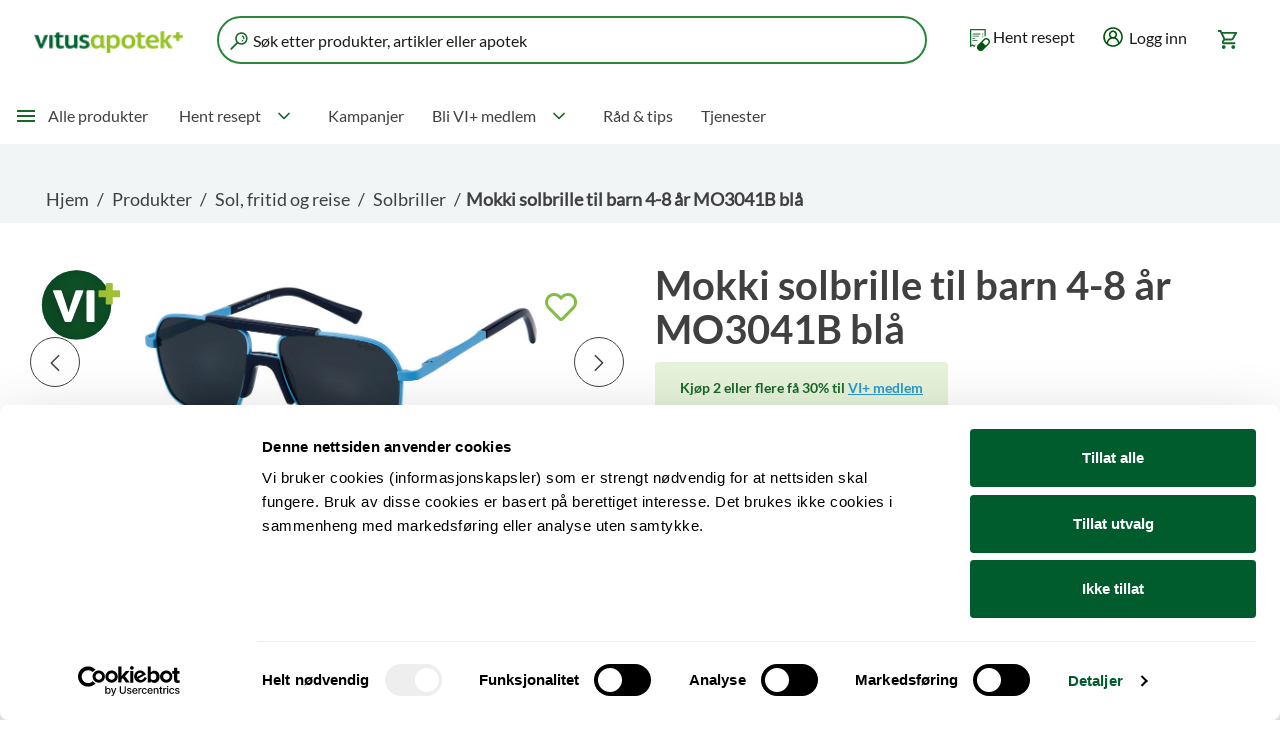

--- FILE ---
content_type: text/html;charset=UTF-8
request_url: https://www.vitusapotek.no/sol%2c-fritid-og-reise/solbriller/mokki-solbrille-til-barn-4-8-ar-mo3041b-bla/p/958482
body_size: 20441
content:
<!DOCTYPE html>
<html lang="no">
<head>

	<script type="text/javascript">
			
			window.dataLayer = window.dataLayer || [];
			window.dataLayer.push({
			"logged_in_status" : "no",
			
			});
		</script>

		<!-- Google Tag Manager -->
		<script>(function(w,d,s,l,i){w[l]=w[l]||[];w[l].push({'gtm.start':
				new Date().getTime(),event:'gtm.js'});var f=d.getElementsByTagName(s)[0],
			j=d.createElement(s),dl=l!='dataLayer'?'&l='+l:'';j.async=true;j.src=
			'https://www.googletagmanager.com/gtm.js?id='+i+dl;f.parentNode.insertBefore(j,f);
		})(window,document,'script','dataLayer','GTM-KGCBS5');</script>
		<!-- End Google Tag Manager -->
	<title>Kj&oslash;p Mokki solbrille til barn 4-8 &aring;r MO3041B bl&aring; p&aring; nett | Vitusapotek</title>
	<script type="application/ld+json">
	{
		"@context" : "https://schema.org",
		"@type" : "WebSite",
		"name" : "Vitusapotek",
		"url" : "https://www.vitusapotek.no/"
	}
</script>
<meta charset="UTF-8">
	<meta http-equiv="Content-Type" content="text/html; charset=utf-8"/>
	<meta http-equiv="X-UA-Compatible" content="IE=edge">
	<meta name="viewport" content="width=device-width, initial-scale=1.0, maximum-scale=1.0, user-scalable=no">
	<meta name="title" content="Kj&oslash;p Mokki solbrille til barn 4-8 &aring;r MO3041B bl&aring; p&aring; nett | Vitusapotek">
	<meta name="og:title" content="Kj&oslash;p Mokki solbrille til barn 4-8 &aring;r MO3041B bl&aring; p&aring; nett | Vitusapotek">
	<meta name='og:description' content='Kjøp Mokki solbrille til barn 4-8 år MO3041B blå hos Vitusapotek. Vi har strenge kvalitetskontroller og alle produkter vi selger er godkjent av våre eksperter.'>
	<meta name="description" content="Kj&oslash;p Mokki solbrille til barn 4-8 &aring;r MO3041B bl&aring; hos Vitusapotek. Vi har strenge kvalitetskontroller og alle produkter vi selger er godkjent av v&aring;re eksperter.">
<meta property="og:url" content="https://www.vitusapotek.no/sol%2c-fritid-og-reise/solbriller/mokki-solbrille-til-barn-4-8-ar-mo3041b-bla/p/958482">
<meta property="type" content="website">
<meta property="og:locale" content="no_NO">
<meta property="og:image" content="https://www.vitusapotek.no/medias/front-blue.jpg-pearl866x?context=bWFzdGVyfGltYWdlc3wyNjMyNnxpbWFnZS9qcGVnfGFXMWhaMlZ6TDJnNU1pOW9ZVEF2TVRBd01UazBOREU1T1RrNU1ESXVhbkJufGY0NmIyZThiZWJmYjgxZjg2ZjUwMzliNDgyOGM2M2ZmNzA2ZTQ1NmFiMjEyZWY1MWI4MTM4MWEzMWE3Mzk1Njk">
<meta name="robots" content="index,follow">
<link rel="apple-touch-icon" sizes="57x57" href="/_ui/apple-icon-57x57.png">
<link rel="apple-touch-icon" sizes="60x60" href="/_ui/apple-icon-60x60.png">
<link rel="apple-touch-icon" sizes="72x72" href="/_ui/apple-icon-72x72.png">
<link rel="apple-touch-icon" sizes="76x76" href="/_ui/apple-icon-76x76.png">
<link rel="apple-touch-icon" sizes="114x114" href="/_ui/apple-icon-114x114.png">
<link rel="apple-touch-icon" sizes="120x120" href="/_ui/apple-icon-120x120.png">
<link rel="apple-touch-icon" sizes="144x144" href="/_ui/apple-icon-144x144.png">
<link rel="apple-touch-icon" sizes="152x152" href="/_ui/apple-icon-152x152.png">
<link rel="apple-touch-icon" sizes="180x180" href="/_ui/apple-icon-180x180.png">
<link rel="icon" type="image/png" sizes="192x192"
	  href="/_ui/android-icon-192x192.png">
<link rel="icon" type="image/png" sizes="32x32" href="/_ui/favicon-32x32.png">
<link rel="icon" type="image/png" sizes="96x96" href="/_ui/favicon-96x96.png">
<link rel="icon" type="image/png" sizes="16x16" href="/_ui/favicon-16x16.png">
<link rel="manifest" href="/_ui/manifest.json">
<link rel="shortcut icon" href="/_ui/favicon.ico">
<meta name="msapplication-TileColor" content="#ffffff">
<meta name="msapplication-TileImage" content="/_ui/ms-icon-144x144.png">
<meta name="msapplication-config" content="/_ui/browserconfig.xml">
<meta name="theme-color" content="#ffffff">

<link rel="stylesheet" type="text/css" media="all" href="/combined.css?id=8d3d0f8f19c123e_0" >
<link rel="stylesheet" type="text/css" media="print" href="/combined.css?id=970d223b19c123e" >
	
	
	
	
	
	
	
	
	
	











<link rel="stylesheet" type="text/css" media="all" href="/combined.css?id=7831857819c123e_0" />
<!--[if lt IE 9]>
    <script src="/_ui/responsive/common/js/vendor/html5shiv.min.js"></script>
    <script src="/_ui/responsive/common/js/vendor/respond.min.js"></script>
<![endif]-->

<!--[if lte IE 9]>
    <script type="text/javascript" src="/_ui/responsive/common/js/vendor/media.match.min.js"></script>
<![endif]-->
<script src="/_ui/responsive/common/js/vendor/jquery-1.11.3.min.js"></script>
<div class="hidden" id="view_item_div_958482" data-nosnippet>
	{"event":"view_item","ecommerce":{"currency":"NOK","value":"258.30","items":[{"item_id":"958482","item_name":"Mokki solbrille til barn 4-8 år MO3041B blå","item_brand":"Mokki Eyewear","item_category":"Sol, fritid og reise","item_category2":"Solbriller","coupon":"Kjøp 2 eller flere få 30% Plukk &amp; miks!","currency":"NOK","price":"258.30","discount":"110.70","quantity":1,"item_type":"para"}]}}</div>
<script type="text/javascript">
	

window.dataLayer = window.dataLayer || [];

window.dataLayer = window.dataLayer || [];
window.dataLayer.push({ "ecommerce":
{"detail":{"actionField":{},"products":[{"id":"958482","name":"Mokki solbrille til barn 4-8 år MO3041B blå","price":369,"brand":"Mokki Eyewear","category":"Sol, fritid og reise/Solbriller"}]}}
});

window.dataLayer.push(
    {"event":"view_item","ecommerce":{"currency":"NOK","value":"258.30","items":[{"item_id":"958482","item_name":"Mokki solbrille til barn 4-8 år MO3041B blå","item_brand":"Mokki Eyewear","item_category":"Sol, fritid og reise","item_category2":"Solbriller","coupon":"Kjøp 2 eller flere få 30% Plukk &amp; miks!","currency":"NOK","price":"258.30","discount":"110.70","quantity":1,"item_type":"para"}]}}
);

window.dataLayer = window.dataLayer || [];
window.dataLayer.push({"pageType" : "PRODUCT"});
</script>





  







<script type="text/javascript">
	//<![CDATA[
	window.lipscoreInit = function () {
		lipscore.init({
			apiKey: "361f3b31368e4a4088d9b68b"
		});
	};
	(function () {
		var scr = document.createElement('script');
		scr.async = 1;
		scr.src = "//static.lipscore.com/assets/no/lipscore-v1.js";
		document.getElementsByTagName('head')[0].appendChild(scr);
	})();
	//]]>
</script>
<script>
		var ScarabQueue = ScarabQueue || [];
		window.consentCookiesClient = window.consentCookiesClient || new ConsentCookiesClient();
		window.addEventListener('CookiebotOnLoad', function (e) {
			if (consentCookiesClient.isMarketingCookieAllowed() && consentCookiesClient.isStatisticsCookieAllowed()) {
				loadScarabScript('https:' === document.location.protocol ? 'https://recommender' : 'http://cdn', 'scarab-js-api');
				triggerScarabEvents();
			} else {
				triggerFallbackScarabEvents();
			}

		}, false);

		function loadScarabScript(subdomain, id) {
			if (document.getElementById(id)) return;
			var js = document.createElement('script');
			js.id = id;
			js.src = subdomain + '.scarabresearch.com/js/1C27B35094EDE247/scarab-v2.js';
			var fs = document.getElementsByTagName('script')[0];
			fs.parentNode.insertBefore(js, fs);
		}

		function triggerScarabEvents() {
			if (!window.ScarabQueue) {
				console.warn("ScarabQueue not defined");
				return;
			}

			

			// Identifying the visitor so we can match and update the corresponding contact
			
			ScarabQueue.push(['view', '958482']);
			window.mediator.publish('scarabViewEvent');
			


			if (consentCookiesClient.isMarketingCookieAllowed() || consentCookiesClient.isStatisticsCookieAllowed()) {
				ScarabQueue.push(['cart', []]);
				window.mediator.publish('scarabCartEvent', {widgetName: "CART"});
			} else {
				window.mediator.publish('scarabCartEvent', {widgetName: "HOME"});
			}

			// Firing the ScarabQueue. Should be the last call on the page, called only once.
			ScarabQueue.push(['go']);
		}

		function triggerFallbackScarabEvents() {
			
			window.mediator.publish('scarabViewEvent', {productCode: '958482'});
			

			window.mediator.publish('scarabCartEvent', {widgetName: "HOME"});
		}

		function ConsentCookiesClient() {
			function isMarketingCookieAllowed() {
				return Cookiebot.consent.marketing;
			}

			function isStatisticsCookieAllowed() {
				return Cookiebot.consent.statistics;
			}

			return {
				isMarketingCookieAllowed: isMarketingCookieAllowed,
				isStatisticsCookieAllowed: isStatisticsCookieAllowed
			}

		}
	</script>
</head>

<body data-page-type="PRODUCT" class="site-vitusApotek page-productDetails pageType-ProductPage template-pages-product-productLayout2Page  smartedit-page-uid-productDetails smartedit-page-uuid-eyJpdGVtSWQiOiJwcm9kdWN0RGV0YWlscyIsImNhdGFsb2dJZCI6InZpdHVzQXBvdGVrQ29udGVudENhdGFsb2ciLCJjYXRhbG9nVmVyc2lvbiI6Ik9ubGluZSJ9 smartedit-catalog-version-uuid-vitusApotekContentCatalog/Online  language-no">
<!-- Google Tag Manager (noscript) -->
	<noscript><iframe src="https://www.googletagmanager.com/ns.html?id=GTM-KGCBS5"
										height="0" width="0" style="display:none;visibility:hidden"></iframe></noscript>
	<!-- End Google Tag Manager (noscript) -->
<main data-currency-iso-code="NOK">
			<div class="yCmsContentSlot container">
</div><header id="main-header" class="main-header">
	<div class="container">

		<nav class="secondary-navigation">
			<ul>
				</ul>
			<ul>
				</ul>
		</nav>
	</div>
    <div class="container-fluid js-scroll-attach">
        <div class="container">

			<div class="yCmsContentSlot container lang-switcher header-middle">
<div class="yCmsComponent">
<div class="content"><a href="/"><img alt="Vitusapotek" src="/medias/Vitus-logo-web-test.png?context=bWFzdGVyfHJvb3R8MTUyM3xpbWFnZS9wbmd8YURZNEwyZzBZUzh4TVRBd016YzFNamMwTWprME1pNXdibWN8ZGY1ZGYzYWY0NjM5NTBlZDViMGZkNzFhNTNkYWY2MGM5ZTAzZGYwMjY3NjhmNjBkZTIyYWU2ZWE4NTZkMWVkYw" /></a></div></div><div class="yCmsComponent">
<div id="autocomplete" class="autocomplete-site">
	<div class="container search-container">
		<form id="autocomplete-form" method="get" action="/search/">
			<div class="input-group input-group-lg js-fieldfocus">
				<label class="sr-only" for="autocomplete-search">Søk etter produkter, artikler eller apotek</label>
				<input id="autocomplete-search" type="search" name="text" class="form-control"
                       placeholder="Søk etter produkter, artikler eller apotek" value="" title="Søk etter produkter, artikler eller apotek"
                       data-options='{"autocompleteUrl" : "/search/site/","minCharactersBeforeRequest" : "3","waitTimeBeforeRequest" : "500","displayProductImages" : true}'>

				<span class="input-group-btn cancel-search">
					<button class="btn btn-primary filled" type="submit">
                        Lukk søk</button>
                </span>
				<span class="input-group-btn submit-search">
					<button class="btn btn-primary filled" type="submit"><span>
						søk</span>
					</button>
				</span>
			</div>
		</form>

		<div id="autocomplete-results" class="autocomplete-results autocomplete-results-position"></div>

	</div>

	</div>

<button type="submit" class="submit toggle-search">
    <span class="text">Søk</span>
</button>
</div><div class="yCmsComponent">
<a href="/bestill-medisiner"  title="Hent resept" >Hent resept</a></div><div class="yCmsComponent">
<div>
    <li class="log_in">
            <a href="/login">
                    <span class="text user-name-desktop">Logg inn</span>
                    <span class="text user-name-mobile">Logg inn</span>
                </a>
            </li>
    </div>

</div><div class="yCmsComponent">
<div class="nav-cart">
    <a href="/cart" class="mini-cart-link js-simple-mini-cart-link"
       aria-label="Gå til handlekurv (0 produkter)"
       data-mini-cart-refresh-url="/cart/miniCart/TOTAL">
        <div class="mini-cart-count js-simple-mini-cart-count">
                <span class="nav-items-total"></span>
            </div>
        </a>
</div>

<div class="mini-cart-js-wrap navigation-minicart-quickview"></div>
</div></div><div class="yCmsContentSlot container lang-switcher navigation-all-products">
<nav class="main-navigation js-navigation navigation-all-products" role="navigation">
    <ul class="root-level">
        <li class="menu-item" aria-haspopup="true">
            <svg width="24" height="24" viewBox="0 0 24 24" fill="none" xmlns="http://www.w3.org/2000/svg" style="display: inline-block; vertical-align: middle">
                <path fill-rule="evenodd" clip-rule="evenodd" d="M3 18H21V16H3V18ZM3 13H21V11H3V13ZM3 6V8H21V6H3Z" fill="#166729"/>
            </svg>
            <a href="#">Alle produkter</a>
            <ul class="cd-dropdown cd-dropdown-content menu-products-dropdown" aria-hidden="true" aria-haspopup="true">
                <li  class="logged-in has-children menu-item navigation-menu-item" aria-haspopup="true">
                        <ul class="log-in-button-wrapper">
        <li class="log_in">
                <a href="/login">
                        <svg width="20" height="20" viewBox="0 0 20 20" fill="none" xmlns="http://www.w3.org/2000/svg">
                            <path fill-rule="evenodd" clip-rule="evenodd"
                                  d="M10.0008 1.8002C8.37896 1.80008 6.79352 2.2809 5.44496 3.18185C4.0964 4.08281 3.04529 5.36343 2.42456 6.86178C1.80383 8.36012 1.64136 10.0089 1.95769 11.5996C2.22338 12.9356 2.81682 14.1803 3.67949 15.2241C3.98013 13.7626 4.60377 12.5902 5.49121 11.7238C6.012 11.2154 6.6077 10.828 7.25319 10.5518C7.20829 10.5108 7.16425 10.4687 7.1211 10.4255C6.55152 9.85593 6.16363 9.13024 6.00648 8.34021C5.84933 7.55018 5.92999 6.73129 6.23824 5.98709C6.5465 5.2429 7.06851 4.60683 7.73827 4.15931C8.40798 3.71182 9.19534 3.47296 10.0008 3.47293L14.0737 7.54582C14.0736 8.35127 13.8348 9.13863 13.3873 9.80834C13.2045 10.082 12.9901 10.331 12.7498 10.5508C13.396 10.827 13.9921 11.2149 14.5132 11.7241C15.3994 12.5901 16.022 13.7616 16.3228 15.2218C16.4985 15.009 16.6639 14.7868 16.8182 14.5559C17.7193 13.2074 18.2002 11.622 18.2002 10.0002C18.2002 7.82552 17.3364 5.73991 15.7987 4.20213C14.261 2.66435 12.1755 1.80035 10.0008 1.8002ZM16.2387 17.5581C16.9709 16.9537 17.6153 16.2429 18.1486 15.4449C19.2254 13.8332 19.8002 11.9385 19.8002 10.0002C19.8002 7.4012 18.7678 4.90864 16.9301 3.0708C15.0924 1.23297 12.5999 0.200385 10.0009 0.200195C8.06263 0.200054 6.16783 0.774693 4.55613 1.85144C2.94444 2.9282 1.68823 4.4587 0.946386 6.2494C0.204537 8.0401 0.0103624 10.0106 0.388417 11.9116C0.766471 13.8127 1.69977 15.559 3.0703 16.9296C4.44083 18.3002 6.18702 19.2336 8.08805 19.6118C9.98908 19.99 11.9596 19.796 13.7503 19.0543C14.6462 18.6832 15.4769 18.1835 16.2183 17.5748C16.2252 17.5694 16.232 17.5638 16.2387 17.5581ZM14.8985 16.5764C14.7645 14.8343 14.1833 13.6388 13.3949 12.8684C12.5578 12.0504 11.4034 11.6296 10.0606 11.6179C10.0213 11.6185 9.98204 11.6185 9.94276 11.618C8.6011 11.6302 7.44648 12.051 6.60892 12.8687C5.81944 13.6394 5.23757 14.8354 5.10418 16.5781C6.0766 17.3019 7.20163 17.8041 8.40024 18.0426C9.9909 18.359 11.6397 18.1967 13.1381 17.5761C13.7673 17.3154 14.3581 16.9789 14.8985 16.5764ZM10.0524 10.0178C10.3582 10.0115 10.6618 9.9484 10.9472 9.83016C11.3991 9.643 11.7852 9.32607 12.0569 8.91943C12.3287 8.51279 12.4737 8.03472 12.4737 7.54566H13.2737L12.4737 7.5455C12.4737 7.22078 12.4098 6.89923 12.2856 6.59921C12.1614 6.29919 11.9792 6.0266 11.7496 5.79698C11.52 5.56737 11.2474 5.38525 10.9474 5.26101C10.6474 5.13678 10.3258 5.07287 10.0011 5.07293H10.001C9.51189 5.07293 9.03382 5.21795 8.62718 5.48966C8.22054 5.76137 7.9036 6.14755 7.71645 6.59939C7.52929 7.05122 7.48033 7.5484 7.57574 8.02806C7.67115 8.50772 7.90665 8.94832 8.25247 9.29414C8.59829 9.63996 9.03888 9.87546 9.51855 9.97087C9.66152 9.99931 9.80604 10.0149 9.95046 10.0179C9.96801 10.0178 9.98557 10.0177 10.0031 10.0177C10.0196 10.0177 10.036 10.0177 10.0524 10.0178ZM14.0737 7.54566C14.0738 7.01082 13.9685 6.48121 13.7639 5.98706C13.5592 5.49287 13.2592 5.04384 12.881 4.66561C12.5028 4.28739 12.0537 3.98739 11.5595 3.78274C11.0654 3.57812 10.5358 3.47284 10.001 3.47293L14.0737 7.54566Z"
                                  fill="#01540A"/>
                        </svg>
                        <span class="text">Logg inn</span>
                    </a>
                </li>
    </ul>
</li>
                    <li  class="logged-in has-children menu-item navigation-menu-item" aria-haspopup="true">
                        <div class="content"><div class="prescription-link"><a href="/bestill-medisiner">Hent resept</a></div>
<ul class="nav-menu-quick-links">
<li class="menu-find-pharmacy"><a href="/apotek">Finn apotek</a></li>
<li class="menu-kundeklubb"><a href="/kundeklubb">VI+ Kundeklubb</a></li>
<li class="menu-tips"><a href="/c/AC00000">R&aring;d & tips</a></li><li class="menu-tips"><a href="/c/AC00002">Tjenester</a></li>
<li class="menu-customer-service"><a href="/a/A1064">Kundeservice</a></li>
</ul></div></li>
                    <li  class="logged-in has-children menu-item navigation-menu-item" aria-haspopup="true">
                        <div class="content"><div>

<div class="products-menu-title">Aktuelle kategorier</div>



<div class="nav-popular-category"><a href="/c/G61001">Hudpleie</a></div>



<div class="nav-popular-category"><a href="/c/5000">Kosttilskudd</a></div>



<div class="nav-popular-category"><a href="/c/G1858002">Ukens tilbud!</a></div>


<div class="nav-popular-category"><a href="/c/1515031">Baby og barn</a></div>



<div class="nav-popular-category"><a href="/kampanje">Kampanje</a></div>

</div>


</div></li>
                    <li  class="logged-in has-children menu-item navigation-menu-item" aria-haspopup="true">
                        <div class="products-menu-title">
    Alle produkter (A-Å)</div>
<div>
    <div class="content"><ul class="nav-menu-quick-links">
<li class="menu-campaign"><a href="/kampanje">Kampanjer</a></li>
<li class="menu-all-brands"><a href="/merker">Alle merkevarer</a></li>
<li class="menu-favorites"><a href="/my-account/favorite-products">Mine favoritter</a></li>
<li class="menu-bestsellers"><a href="/c/l0?sort=bestseller&amp;q=%3Arelevance&amp;discount=&amp;location=&amp;status=#">Bestselgere</a></li>
</ul></div></div>

<ul class="smart-products-category-menu-ul">
    <li class="logged-in  products-category-menu-item">
            <a href="/produkter/allergimedisin/c/7000">Allergi</a>
						</li>
    <li class="logged-in has-children products-category-menu-item">
            <a href="#">Bitt, stikk og sår</a>
								<ul class="cd-dropdown cd-secondary-dropdown is-hidden">
										<li class="go-back go-back-mobile">
												<a href="#">
														<p>
																Tilbake til Produkter</p>
												</a>
										</li>
												<div class="products-menu-title">
														Bitt, stikk og sår</div>
												<li class="menu-item">
														<a href="/produkter/bitt-og-stikk/c/3300">Bitt og stikk</a>
												</li>
										<li class="menu-item">
														<a href="/produkter/sar-og-sarstell/c/3200">Sår og sårstell</a>
												</li>
										</ul>
						</li>
    <li class="logged-in  products-category-menu-item">
            <a href="/produkter/dyrepleie/c/15000">Dyrepleie</a>
						</li>
    <li class="logged-in has-children products-category-menu-item">
            <a href="#">Graviditet, baby og barn</a>
								<ul class="cd-dropdown cd-secondary-dropdown is-hidden">
										<li class="go-back go-back-mobile">
												<a href="#">
														<p>
																Tilbake til Produkter</p>
												</a>
										</li>
												<div class="products-menu-title">
														Graviditet, baby og barn</div>
												<li class="menu-item">
														<a href="/produkter/baby-og-barn/c/1515031">Baby og barn</a>
												</li>
										<li class="menu-item">
														<a href="/produkter/produkter-til-gravide/c/4000">Produkter til gravide</a>
												</li>
										</ul>
						</li>
    <li class="logged-in has-children products-category-menu-item">
            <a href="#">Helse og livsstil</a>
								<ul class="cd-dropdown cd-secondary-dropdown is-hidden">
										<li class="go-back go-back-mobile">
												<a href="#">
														<p>
																Tilbake til Produkter</p>
												</a>
										</li>
												<div class="products-menu-title">
														Helse og livsstil</div>
												<li class="menu-item">
														<a href="/produkter/apotekprodukter-og-kjemikalier/c/1705003">Apotekprodukter og kjemikalier</a>
												</li>
										<li class="menu-item">
														<a href="/produkter/helse-og-livsstil/c/1805001">Helse og livsstil</a>
												</li>
										<li class="menu-item">
														<a href="/produkter/hjelpemidler/c/G1595012">Hjelpemidler</a>
												</li>
										<li class="menu-item">
														<a href="/produkter/inkontinens-og-urinlekkasje/c/G1595008">Inkontinens og urinlekkasje</a>
												</li>
										<li class="menu-item">
														<a href="/produkter/klaer/c/1515073">Klær</a>
												</li>
										<li class="menu-item">
														<a href="/produkter/mage-og-tarm/c/3500">Mage og tarm</a>
												</li>
										<li class="menu-item">
														<a href="/produkter/sex-og-prevensjon/c/9000">Sex og prevensjon</a>
												</li>
										<li class="menu-item">
														<a href="/produkter/smerte%2c-feber-og-forkjolelse/c/2000">Smerte, feber og forkjølelse</a>
												</li>
										<li class="menu-item">
														<a href="/produkter/smittevernutstyr/c/G1595001">Smittevernutstyr</a>
												</li>
										<li class="menu-item">
														<a href="/produkter/sovnproblemer/c/13000">Søvnproblemer</a>
												</li>
										<li class="menu-item">
														<a href="/produkter/ull-og-basisplagg/c/1803001">Ull og basisplagg</a>
												</li>
										<li class="menu-item">
														<a href="/produkter/roykeslutt/c/11000">Røykeslutt</a>
												</li>
										</ul>
						</li>
    <li class="logged-in has-children products-category-menu-item">
            <a href="#">Hud- og personlig pleie</a>
								<ul class="cd-dropdown cd-secondary-dropdown is-hidden">
										<li class="go-back go-back-mobile">
												<a href="#">
														<p>
																Tilbake til Produkter</p>
												</a>
										</li>
												<div class="products-menu-title">
														Hud- og personlig pleie</div>
												<li class="menu-item">
														<a href="/produkter/fotpleie/c/G61009">Fotpleie</a>
												</li>
										<li class="menu-item">
														<a href="/produkter/handpleie/c/1300">Håndpleie</a>
												</li>
										<li class="menu-item">
														<a href="/produkter/harpleie/c/1511002">Hårpleie</a>
												</li>
										<li class="menu-item">
														<a href="/produkter/hudpleie/c/G61001">Hudpleie</a>
												</li>
										<li class="menu-item">
														<a href="/produkter/intimpleie/c/1515084">Intimpleie</a>
												</li>
										<li class="menu-item">
														<a href="/produkter/kroppspleie/c/G61006">Kroppspleie</a>
												</li>
										<li class="menu-item">
														<a href="/produkter/munn-og-tann/c/6000">Munn og tann</a>
												</li>
										<li class="menu-item">
														<a href="/produkter/sminke-og-makeup/c/16002">Sminke og makeup</a>
												</li>
										<li class="menu-item">
														<a href="/produkter/oyne-og-ore/c/3400">Øyne og øre</a>
												</li>
										</ul>
						</li>
    <li class="logged-in  products-category-menu-item">
            <a href="/produkter/kosthold-og-kosttilskudd/c/5000">Kosthold og kosttilskudd</a>
						</li>
    <li class="logged-in  products-category-menu-item">
            <a href="/produkter/nyheter/c/1819001">Nyheter</a>
						</li>
    <li class="logged-in has-children products-category-menu-item">
            <a href="#">Reise, sol og sesong</a>
								<ul class="cd-dropdown cd-secondary-dropdown is-hidden">
										<li class="go-back go-back-mobile">
												<a href="#">
														<p>
																Tilbake til Produkter</p>
												</a>
										</li>
												<div class="products-menu-title">
														Reise, sol og sesong</div>
												<li class="menu-item">
														<a href="/produkter/jul-i-vitusapotek/c/1210013">Jul i Vitusapotek</a>
												</li>
										<li class="menu-item">
														<a href="/produkter/sol%2c-fritid-og-reise/c/12000">Sol, fritid og reise</a>
												</li>
										</ul>
						</li>
    <li class="logged-in  products-category-menu-item">
            <a href="/produkter/reseptbelagte-legemidler/c/l17">Reseptpliktige legemidler</a>
						</li>
    </ul>



</li>
                    </ul>
        </li>
        <ul class="submenu-container"></ul>
    </ul>
</nav>
<div class="mobile-transparent-background hidden-desktop hidden-tablet">
    <button class="menu-cancel js-mobile-menu-cancel"></button>
</div>

<nav class="main-navigation js-navigation navigation-rest" role="navigation">
		<ul class="root-level">
			<li class="hidden-xs hidden-sm has-children menu-item menu-item-title"
	aria-haspopup="true">
	<a href="/bestill-medisiner"  title="Hent resept" >Hent resept</a><ul class="cd-dropdown cd-dropdown-content is-hidden" aria-hidden="true" aria-haspopup="true">
			<li class="go-back"><a href="#0">Tilbake</a></li>
			<li class="see-all"><a href="">Vis alle&nbsp;Hent resept</a>
			</li>
			<li class=" menu-item"
						>
						<a href="/bestill-medisiner"  title="Bestill reseptvarer" >Bestill reseptvarer</a></li>

				<li class=" menu-item"
						>
						<a href="/e-resept"  title="E-reseptskjema" >E-reseptskjema</a></li>

				<li class=" menu-item"
						>
						</li>

				<li class="magic-line"></li>
		</ul>
	</li>
<li class="nav-title-campaign-green menu-item menu-item-title"
	>
	<a href="/kampanje"  title="Kampanjer" >Kampanjer</a></li>
<li class=" has-children menu-item menu-item-title"
	aria-haspopup="true">
	<a href="/kundeklubb"  title="Bli VI+ medlem" >Bli VI+ medlem</a><ul class="cd-dropdown cd-dropdown-content is-hidden" aria-hidden="true" aria-haspopup="true">
			<li class="go-back"><a href="#0">Tilbake</a></li>
			<li class="see-all"><a href="/kundeklubb">Vis alle&nbsp;Bli VI+ medlem</a>
			</li>
			<li class=" menu-item"
						>
						<a href="/kundeklubb"  title="Bli VI+ medlem" >Bli VI+ medlem</a></li>

				<li class=" menu-item"
						>
						<a href="/vi+fordeler"  title="VI+  Medlemsfordeler" >VI+  Medlemsfordeler</a></li>

				<li class=" menu-item"
						>
						<a href="https://www.vitusapotek.no/c/vi%2b-bonus/a/A143005"  title="VI+ Bonus" >VI+ Bonus</a></li>

				<li class="magic-line"></li>
		</ul>
	</li>
<li class=" menu-item menu-item-title"
	>
	<a href="/rad-og-tips/c/AC00000"  title="Råd & tips" >Råd & tips</a></li>
<li class=" menu-item menu-item-title"
	>
	<a href="https://www.vitusapotek.no/tjenester/c/AC00002"  title="Tjenester" >Tjenester</a></li>
<li class="small-tool-navigation">
				<ul>
					</ul>
			</li>

		</ul>
	</nav>
</div><button class="main-nav-trigger" aria-controls="bs-navbar"><span class="sr-only">Veksle navigasjon</span></button>
			<div class="site-logo">
				</div>

			<div class="navigations-wrapper">
				







<nav class="tool-navigation">	
	<ul>


		

		<li class="global-search">
		
			
		 
		</li>
		
		
		
		
		
		<li class="cart js-blink-mini-cart-link"
			data-mini-cart-url="/cart/rollover/MiniCart" 
			data-mini-cart-refresh-url="/cart/miniCart/SUBTOTAL" 
			data-mini-cart-name="Kurv" 
			data-mini-cart-empty-name="Tøm handlekurv">
		
		</li>
		<div class="mini-cart-overlay"></div>
		<div class="addToCartMobileNotification">Produkt lagt til i handlekurv</div>
	</ul>
</nav></div>

			</div>
	</div>
</header>
<div class="header-placeholder"></div>


<div class="breadcrumb-section">
		<div class="container">
			<ol class="breadcrumb" aria-label="brï¿½dsmulesti">
	<li>
		<a href="/">Hjem</a>
	</li>

	<li>
						<a href="/produkter/c/l0">Produkter</a>
					</li>
				<li>
						<a href="/produkter/sol%2c-fritid-og-reise/c/12000">Sol, fritid og reise</a>
					</li>
				<li>
						<a href="/produkter/sol%2c-fritid-og-reise/solbriller/c/12250">Solbriller</a>
					</li>
				<li class="active">Mokki solbrille til barn 4-8 år MO3041B blå</li>
				</ol>
<script type="application/ld+json">
	{
		"@context": "https://schema.org",
		"@type": "BreadcrumbList",
		"itemListElement": [
			{
				"@type": "ListItem",
				"position": 1,
				"name": "Hjem",
				"item": "https://www.vitusapotek.no/"
			}
	,
		{
		"@type": "ListItem",
		"position": 2,
		"name": "Produkter",
		"item": "https://www.vitusapotek.no/produkter/c/l0"
		}
	,
		{
		"@type": "ListItem",
		"position": 3,
		"name": "Sol, fritid og reise",
		"item": "https://www.vitusapotek.no/produkter/sol%2c-fritid-og-reise/c/12000"
		}
	,
		{
		"@type": "ListItem",
		"position": 4,
		"name": "Solbriller",
		"item": "https://www.vitusapotek.no/produkter/sol%2c-fritid-og-reise/solbriller/c/12250"
		}
	,
		{
		"@type": "ListItem",
		"position": 5,
		"name": "Mokki solbrille til barn 4-8 år MO3041B blå",
		"item": "https://www.vitusapotek.no/sol%2c-fritid-og-reise/solbriller/mokki-solbrille-til-barn-4-8-ar-mo3041b-bla/p/958482"
		}
	
	]
}
</script>
</div>
	</div>
<div class="yCmsContentSlot container bottom-header-slot">
</div><div id="site" class="site">
				<div class="bg-vitusapotek"></div>
				<div class="global-alerts">

		</div>
<div class="page-product-details">
			<script type="application/ld+json">
{
	"@context": "http://schema.org",
	"@type": "Product",
	"itemCondition": "https://schema.org/NewCondition",
	"name": "Mokki solbrille til barn 4-8 år MO3041B blå",
	"sku": "958482",
	
		"image": "https://www.vitusapotek.no/medias/sideblue.jpg-pearlx300?context=bWFzdGVyfGltYWdlc3wxOTczM3xpbWFnZS9qcGVnfGFXMWhaMlZ6TDJnNVl5OW9aREl2T1RVNE16ZzNORE14TURFM05DNXFjR2N8YTJjOTM2Y2I0YjJjZDAwNWVlMzE1MDNkMDdiMjBkMTMxMWVjMmNlNjAxYTI1OWE5ZWU3MDY2ZDRjODM5NWI1MA",
	
	"description": "UV400 & polarisert glass Til barn ca 4-8 år Med bøyelige rammer. Inspirert av den klassiske pilotbrillen Brillene er designet i Norge og produsert med materialer av høyeste kvalitet. Mokki er et norsk brillemerke bestående av lesebriller og solbriller til hele familien. Alle brillene designes ved hovedkontoret i Oslo før tegningene sendes til håndplukkede fabrikker rund i verden. Brillene opprettholder de høyeste kvalitetskrav med nøye utvalgte materialer. Mokki baby- og barnebriller har oppnådd internasjonal anerkjennelse og er nominert til flere priser takket være sitt unike design og kvalitet.",
	"brand": {
		"@type":"Brand",
		"name":"Mokki Eyewear",
		"url":"https://www.vitusapotek.no/vare-merker/mokki-eyewear/c/B243"
	},
	"offers": {
		"@type": "Offer",
		"url": "https://www.vitusapotek.no/sol%2c-fritid-og-reise/solbriller/mokki-solbrille-til-barn-4-8-ar-mo3041b-bla/p/958482",
		"price": "369.0",
		"priceCurrency": "NOK",
		"availability":"http://schema.org/InStock"
	}
	
}
</script>

<div class="container main-container bg-white pdp-base-product-section">
	<div class="table-responsive row">
		<div class="col-md-6 col-xs-12">
			<div class=" pdp-product-image-section">
	<div class="product-image-wrap">
		<div class="lightbox-overlay"></div>
		<span class="close-lightbox streamline-remove"></span>
		<div class="image-gallery js-gallery">
			<div class="pdp-align-left">
				<div class="badge-wrap">
			<span class="badge discount-BOGOF" style='background-image: url("/medias/VI-pluss-nettbutikk.svg?context=[base64]");'"></span>
					</div>
	</div>
			<div class="carousel gallery-image js-gallery-image">
				<div class="item">
									<div class="thumb pearl-pdp-image js-enlarge-image">
										<span class="helper"></span>
										<picture>
    <!--[if IE 9]>
    <video style="display: none;"><![endif]-->

    <source media="(max-width: 480px)"
            type="image/jpeg"
						data-srcset="/medias/sideblue.jpg-pearlx300?context=bWFzdGVyfGltYWdlc3wxOTczM3xpbWFnZS9qcGVnfGFXMWhaMlZ6TDJnNVl5OW9aREl2T1RVNE16ZzNORE14TURFM05DNXFjR2N8YTJjOTM2Y2I0YjJjZDAwNWVlMzE1MDNkMDdiMjBkMTMxMWVjMmNlNjAxYTI1OWE5ZWU3MDY2ZDRjODM5NWI1MA"
						width="692" height="300">

    <source media="(max-width: 768px)"
                type="image/jpeg"
								data-srcset="/medias/sideblue.jpg-pearlx500?context=bWFzdGVyfGltYWdlc3wzOTgwOXxpbWFnZS9qcGVnfGFXMWhaMlZ6TDJoaE9TOW9ORGd2TVRBMk5UWXhNemc0TWpFMk5qSXVhbkJufDZiOWI2YTEwMjU3MDA4Yjc0Yjk5MDY2ZmM1ODBhYTVhY2U3NWYwMDg3MTkwMDRjNzFjMTE1M2Y2MWViZTQ1Y2I"
								width="1154" height="500">
    <source type="image/jpeg"
						data-srcset="/medias/sideblue.jpg-pearl866x?context=bWFzdGVyfGltYWdlc3wyNjc1MHxpbWFnZS9qcGVnfGFXMWhaMlZ6TDJnM1pDOW9NMkV2T1RVNE16ZzNORE0zTlRjeE1DNXFjR2N8ODY3ZDZkZGFlMzcxY2UyODY5MzAxYzRhOTlmNDQ2ZmM3NjE5MzEzZjQ4ZDMxNmFmYjExNzNlNTk4MTc1YzAzZA"
						width="866" height="375">

    <!--[if IE 9]></video><![endif]-->
    <img class="lazyload  lazyOwl dimension-image" 
				 data-src="/medias/sideblue.jpg-pearlx500?context=bWFzdGVyfGltYWdlc3wzOTgwOXxpbWFnZS9qcGVnfGFXMWhaMlZ6TDJoaE9TOW9ORGd2TVRBMk5UWXhNemc0TWpFMk5qSXVhbkJufDZiOWI2YTEwMjU3MDA4Yjc0Yjk5MDY2ZmM1ODBhYTVhY2U3NWYwMDg3MTkwMDRjNzFjMTE1M2Y2MWViZTQ1Y2I"
         data-srcset="[data-uri]"
         data-zoom-image="/medias/sideblue.jpg-pearl866x?context=bWFzdGVyfGltYWdlc3wyNjc1MHxpbWFnZS9qcGVnfGFXMWhaMlZ6TDJnM1pDOW9NMkV2T1RVNE16ZzNORE0zTlRjeE1DNXFjR2N8ODY3ZDZkZGFlMzcxY2UyODY5MzAxYzRhOTlmNDQ2ZmM3NjE5MzEzZjQ4ZDMxNmFmYjExNzNlNTk4MTc1YzAzZA"
         alt=""
				 height="500" width="1154">
</picture>
</div>
								</div>
							<div class="item">
									<div class="thumb pearl-pdp-image js-enlarge-image">
										<span class="helper"></span>
										<picture>
    <!--[if IE 9]>
    <video style="display: none;"><![endif]-->

    <source media="(max-width: 480px)"
            type="image/jpeg"
						data-srcset="/medias/front-blue.jpg-pearlx300?context=bWFzdGVyfGltYWdlc3wxODk5OXxpbWFnZS9qcGVnfGFXMWhaMlZ6TDJnM015OW9NRGd2TVRBd01UazBOREU1TXpRek5qWXVhbkJufDdjNmE1OWQ4OGRlMDM2ZDljZWJmMTVmNjNmOTA5MTA2ZTk3YWQzZWJjMjFjNTY0OGMwNWE2YWQzZGZlODZkZDE"
						width="692" height="300">

    <source media="(max-width: 768px)"
                type="image/jpeg"
								data-srcset="/medias/front-blue.jpg-pearlx500?context=bWFzdGVyfGltYWdlc3wzOTgyMXxpbWFnZS9qcGVnfGFXMWhaMlZ6TDJnM015OW9abVF2TVRBMk5UWXlOamt4TURjeU16QXVhbkJufGUzZWI0OTU2NDRiYzk1MTNhMGM4MTg3OGRkYmE4OTM5M2FjOWUxMWZhMDc4NzgzZmJlNTU3ZTg0Y2E0NDczYTA"
								width="1154" height="500">
    <source type="image/jpeg"
						data-srcset="/medias/front-blue.jpg-pearl866x?context=bWFzdGVyfGltYWdlc3wyNjMyNnxpbWFnZS9qcGVnfGFXMWhaMlZ6TDJnNU1pOW9ZVEF2TVRBd01UazBOREU1T1RrNU1ESXVhbkJufGY0NmIyZThiZWJmYjgxZjg2ZjUwMzliNDgyOGM2M2ZmNzA2ZTQ1NmFiMjEyZWY1MWI4MTM4MWEzMWE3Mzk1Njk"
						width="866" height="375">

    <!--[if IE 9]></video><![endif]-->
    <img class="lazyload  lazyOwl dimension-image" 
				 data-src="/medias/front-blue.jpg-pearlx500?context=bWFzdGVyfGltYWdlc3wzOTgyMXxpbWFnZS9qcGVnfGFXMWhaMlZ6TDJnM015OW9abVF2TVRBMk5UWXlOamt4TURjeU16QXVhbkJufGUzZWI0OTU2NDRiYzk1MTNhMGM4MTg3OGRkYmE4OTM5M2FjOWUxMWZhMDc4NzgzZmJlNTU3ZTg0Y2E0NDczYTA"
         data-srcset="[data-uri]"
         data-zoom-image="/medias/front-blue.jpg-pearl866x?context=bWFzdGVyfGltYWdlc3wyNjMyNnxpbWFnZS9qcGVnfGFXMWhaMlZ6TDJnNU1pOW9ZVEF2TVRBd01UazBOREU1T1RrNU1ESXVhbkJufGY0NmIyZThiZWJmYjgxZjg2ZjUwMzliNDgyOGM2M2ZmNzA2ZTQ1NmFiMjEyZWY1MWI4MTM4MWEzMWE3Mzk1Njk"
         alt=""
				 height="500" width="1154">
</picture>
</div>
								</div>
							</div>
		</div>

		<span class="favorite-product-icon-image-panel">
			<span class="addProductToFavoriteButton  fa-2x" data-anonymous="true" data-product-code="958482">
    <i class='far fa-heart'></i></span>


<span class="pdp-favorite-product-text">
    Legg til som favoritt</span>
<span class="pdp-product-is-favorite" style="display: none">
    Fjern som favoritt</span>
<span class="pdp-product-is-not-favorite" style="display: none">
    Legg til som favoritt</span>

<form class="favorite-product-form" method="POST" action="/favorite-product" id="favorite-product-form-958482">
    <input type="hidden" name="productCode" value="958482"/>
    <input type="hidden" name="addToFavorite" value='true'/>
    <input type="hidden" name="isMultidoseB2B" value="false"/>
</form>

<div>
    <div id="favoriteProductLoginForm" class="modal" tabindex="-1" role="dialog">
    <div class="modal-dialog" role="document">
        <div class="modal-content">
            <div class="modal-body">
                <div class="row">
                    <div class="col-xs-10 mb-4">
                        <h4 class="modal-title text-left">Logg inn eller lag ny bruker</h4>
                    </div>
                    <div class="col-xs-2">
                        <button type="button" class="close text-right" data-dismiss="modal" aria-label="Close">
                            <span aria-hidden="true">&times;</span>
                        </button>
                    </div>
                </div>
                <div class="row">
                            <div class="col-xs-12 text-left">
                                    <span class="text-center">Vennligst logg inn for å legge til produkter i dine favoritter</span>
                            </div>
                        </div>
                        <div class="row">
                            <div class="text-center col-xs-12">
                                <a class="btn btn-primary pdp-background-green pl-2 pr-2 pdp-btn mt-5"
                                   href="/login">Logg inn / ny bruker</a>
                            </div>
                        </div>
                    </div>
        </div>
    </div>
</div></div>
<div class="hidden" id="add_to_wishlist_div_958482" data-nosnippet>
	{"event":"add_to_wishlist","ecommerce":{"currency":"NOK","value":"258.30","items":[{"item_id":"958482","item_name":"Mokki solbrille til barn 4-8 år MO3041B blå","item_brand":"Mokki Eyewear","item_category":"Sol, fritid og reise","item_category2":"Solbriller","coupon":"Kjøp 2 eller flere få 30% Plukk &amp; miks!","currency":"NOK","price":"258.30","discount":"110.70","quantity":1,"item_type":"para"}]}}</div>
</span>

		<ul class="media-list pdp-hide">
				<li class="js-enlarge-image">
					<span class="streamline-plus"></span>
					Se større bilde</li>
				</ul>
		</div>
</div>
</div>
			<div class="col-xs-12 col-md-6 pdp-right-header-section">
				<header class="product-header">
					<h1 class="name">Mokki solbrille til barn 4-8 år MO3041B blå</h1>
					<div>
							<div id="lipscore-rating"
     data-ls-product-name="Mokki solbrille til barn 4-8 år MO3041B blå"
     data-ls-brand="Mokki Eyewear"
     data-ls-product-id="958482"
     data-ls-product-url="/sol%2c-fritid-og-reise/solbriller/mokki-solbrille-til-barn-4-8-ar-mo3041b-bla/p/958482"
     data-ls-variant-id=""
     data-ls-variant-name=""
     data-ls-image-url=""
     data-ls-price=""
     data-ls-price-currency=""
     data-ls-availability=""
     data-ls-category="Sol, fritid og reise/Solbriller"
     data-ls-gtin="">
</div>
</div>
						<div>
							<div class="pdp-promotion-section">
								<strong class="pdp-member-promotion-description">
													Kjøp 2 eller flere få 30% til <a href=" https://www.vitusapotek.no/login"> VI+ medlem</a></strong>
										</div>
						</div>
					</header>

				<span itemprop="offers" itemscope>
					<div class="component-add-to-cart">
						<!-- Variant Product selector -->

						<div class="AddToCart-AddOrUpdateCartAction" data-index="1">
			<form id="addToCartForm" class="add_to_cart_form js-addToCartForm" action="/cart/add" method="post"><div class="price-group group">
	<span class="price">
				<div class="price-value-container">
				<div class=" price-label-new">Ord. pris</div>
				<div class="price-value-new ">369,-</div>
			</div>
		</span>
			<span class="price member-price" itemprop="price" content="258.30">
    	<span class="price member-price" itemprop="price">
		<span class="price-label-new">Medlemspris</span>
		<span class="price-value-new">258,30</span>
	</span>
</span>
	<div class="price-per-unit ">369,00 kr/stk</div>
</div>
<div class="qty-group group qty">
                <div class="btn-type-add-to-cart-btn qty-group group qty hidden js-btn-type-add-to-cart-btn">
                    <div class="quantity-component button-type-add-to-cart-button"
                         data-max=""
                         data-url="/cart/update-entry"
                         data-qty="1"
                         data-qty-alias="qty"
                         data-payload='{"productCode":"958482"}'
                         data-ajax="true"
                         data-callback="ACC.productDetail.displayAddToCartBtn(arguments)"
                    ></div>
                </div>
                <div class="default-add-to-cart-section">
                    <label for="qty" class="display-block">
                        Antall</label>
                </div>
            </div>
        <!--  -->
    <!--  -->

    <div class="cart-button-group group ">
        <input type="hidden" name="productCodePost" id="productCodePost" value="958482"/>
        <input type="hidden" name="productType" id="productType" value="para"/>
        <input type="hidden" id="qty" autocomplete="off" name="qty" class="form-control" value="1" min="1" max="" tabindex="1">
        <input type="hidden" name="entryNumber" id="entryNumber" value=""/>

        <div class="add-to-cart-btn-section  js-default-add-to-cart-btn">
                            <button id="addToCartButton" type="submit" class="btn btn-primary js-add-to-cart rx-add-to-cart mt-1 " disabled>
                                    Legg i handlekurv</button>
                            </div>
                    <div class="restriction-section">
            </div>
    </div>
<div>
<input type="hidden" name="CSRFToken" value="3482dfa0-b55c-4002-a135-2e263f505e3c" />
</div></form></div>
	</div>

					<div class="product-details product-status pdp-product-status" >
						<strong class="product-in-stock display-inline-block colpad-1 pb-1 col-lg-6">
	                <span class="streamline-ok success pr-1"></span>
	                Tilgjengelig på nett&nbsp;(99+)</strong>
	            <link itemprop="availability" href="http://schema.org/InStock"/>
	        <div class="display-inline-block colpad-1 pb-1 col-lg-12">
								<span class="in-pharmacy"></span>
								Finnes i 169 apotek og hentesteder.&nbsp;
										<div class="deliveryPointOfServiceName"></div>
										<div class="deliveryPointOfServiceLinkSpan">
										<a data-actionurl="/store-pickup/cart/3482dfa0-b55c-4002-a135-2e263f505e3c/pointOfServices" data-id="cart"
										   class="in-pharmacy-a js-pickup-in-store-button js-cart-pickupInStore-button deliveryPointOfServiceLink">
											Sjekk tilgjengelighet</a>
										</div>

									</div>
						</div>
						<div class="pdp-notification-section">
							</div>
				</span>
				<!-- end row -->

				<!-- end shopping module -->
			</div>
	</div><!-- end row -->

	<div class="row pb-4 pt-2">
		<div class="col-xs-12 col-md-8">
			<div class="pdp-tabs-base-section">
				<div class="row">
    <div class="col-md-11 col-xs-12">
        <div class="pdp-tabs-section" onclick="ACC.tabs.toggleFullWidthTabs('details', this)">
                <h4 class="col-xs-10 pdp-tabs-heading-section pl-0 pr-0">Produktinformasjon</h4>
                <span class="pdp-tabs-arrow-icon streamline-menu-down col-xs-2 js-pdp-tabs-arrow-icon"></span>
            </div>
            <div class="js-pdp-product-details-section hidden">
                <div>
                    <p>
                        <span><p><strong>Komfortable solbriller med 100% UV beskyttelse&nbsp;</strong></p></span>
                        </p>
                </div>
                <div class="collapse in" id="read-more-content" aria-expanded="true">
                                <div class="mb-3">
                                        <ul>
	<li>UV400 &amp; polarisert glass</li>
	<li>Til barn ca 4-8 &aring;r</li>
	<li>Med b&oslash;yelige rammer.</li>
	<li>Inspirert av den klassiske pilotbrillen</li>
	<li>Brillene er designet i Norge og produsert med materialer av h&oslash;yeste kvalitet.</li>
</ul>

<p>Mokki er et norsk brillemerke best&aring;ende av lesebriller og solbriller til hele familien. Alle brillene designes ved hovedkontoret i Oslo f&oslash;r tegningene sendes til h&aring;ndplukkede fabrikker rund i verden. Brillene opprettholder de h&oslash;yeste kvalitetskrav med n&oslash;ye utvalgte materialer. Mokki baby- og barnebriller har oppn&aring;dd internasjonal anerkjennelse og er nominert til flere priser takket v&aelig;re sitt unike design og kvalitet.</p></div>
                            </div>
                        </div>
        <div class="pdp-tabs-section mt-3" onclick="ACC.tabs.toggleFullWidthTabs('usage', this)">
            <h4 class="col-xs-10 pdp-tabs-heading-section pl-0 pr-0">Egenskaper</h4>
            <span class="pdp-tabs-arrow-icon streamline-menu-down col-xs-2 js-pdp-tabs-arrow-icon"></span>
        </div>
        <div class="mt-3 js-pdp-usage-section hidden">
            <div class="mb-3">
                    <div>
                        <strong>
                            Hvordan bruke produktet:</strong>
                    </div>
                    <div>
                            <p>&nbsp;<span style="font-size:9.0pt;line-height:107%;font-family:&#10;&quot;Arial&quot;,sans-serif;color:black;background:white">Vedlikehold: Glassene rengj&oslash;res med medf&oslash;lgende pusseklut og evt. lunkent rennende vann eller egnet brillerens. Ikke bruk sterke s&aring;pemidler eller alkohol.&nbsp;</span><o:p></o:p></p></div>
                </div>
            <div class="mb-3">
                    <div>
                        <strong>
                            Navn:</strong>
                    </div>
                    <div>Mokki solbrille til barn 4-8 år MO3041B blå</div>
                </div>
            <div class="mb-3">
                    <div>
                        <strong>
                            Varenummer:</strong>
                    </div>
                    <div>958482</div>
                </div>
            <div class="mb-3">
							<div>
								<strong>
									Leverandør:</strong>
							</div>
							<div>Mokki Collection As</div>
								</div>
					<div class="mb-3">
                    <div>
                        <strong>
                            Merkenavn:</strong>
                    </div>
                    <div>
                        <a class="pdp-brand-label" href="/vare-merker/mokki-eyewear/c/B243" data-brand-name="Mokki Eyewear" id="brandLink">
                            <span class="pdp-brand-label">Mokki Eyewear</span>
                            <span class="pdp-text-green">
                                (se alle)</span>
                        </a>
                    </div>
                </div>
            </div>
        <div class="mb-5">
                <div class="pdp-tabs-section mt-3 " onclick="ACC.tabs.toggleFullWidthTabs('ingredients', this)">
                    <h4 class="col-xs-10 pdp-tabs-heading-section pl-0 pr-0">Ingredienser</h4>
                    <span class="pdp-tabs-arrow-icon streamline-menu-down col-xs-2 js-pdp-tabs-arrow-icon"></span>
                </div>
                <div class="mt-3 js-pdp-ingredients-section hidden">
                    <div class="col-xs-12 pl-0 pr-0">
                        <div>
                            <div colspan="2"><p><span style="font-family: Arial;"><span style="font-size: small;">CE 89/686/EEC in accordance with EN-ISO 12312-1:2013/A1:2015</span></span></p></div>
                            </div>
                    </div>
                </div>
            </div>
        </div>
</div>
</div>
		</div>
		<div class="col-md-4 col-xs-12 pdp-base-delivery-option-section">
			<div class="content"><div class="pdp-free-shipping-section">
						<img class="image-section" src="/_ui/responsive/common/images/pdp/freeShippingCarIcon.png" />
						<span>Fri frakt hvis du handler for 450,-</span>
					</div>
					<div class="pdp-delivery-option-section">
						<h4>Leveringsalternativer</h4>
						<div class="pdp-pickup-delivery-option-section">
							<div class="pdp-header-section">
								<img class="pdp-icon-image" src="/_ui/responsive/common/images/pdp/locationIcon.png" />
								<span class="pdp-delivery-label">Klikk & hent</span>
							</div>
							<p class="pdp-pickup-delivery-option-dsc">Hent i apotek etter <strong class="pdp-black">1 time.</strong></p>
						</div>
						<div class="pdp-pickup-delivery-option-section">
							<div class="pdp-header-section">
								<img class="pdp-icon-image" src="/_ui/responsive/common/images/pdp/box.png" />
								<span class="pdp-delivery-label">I postkassen / post i butikk</span>
							</div>
							<p class="pdp-pickup-delivery-option-dsc">F&aring; varene sendt i posten innen <strong class="pdp-black">3-4 dager.</strong></p>
						</div>
						<div class="pdp-pickup-delivery-option-section">
							<div class="pdp-header-section">
								<img class="pdp-icon-image" src="/_ui/responsive/common/images/pdp/carSmall.png" />
								<span class="pdp-delivery-label">Levering p&aring; d&oslash;ren</span>
							</div>
							<p class="pdp-pickup-delivery-option-dsc">F&aring; varene levert hjem innen <strong class="pdp-black">2-3 virkedager.</strong></p>
						</div>
						<div class="pdp-pickup-delivery-option-section">
							<div class="pdp-header-section">
								</div>
						</div>

					</div></div></div>
	</div>

	<div class="carousel-component emarsys-product-recommendation-component"
			 id="emarsysReco_cmsitem_00742001"
			 data-component-id="cmsitem_00742001"
			 data-widget-name="ALSO_BOUGHT"
			 data-fallback-widget-name=""
			 data-limit="10"
			 data-base-url=""
			 data-smartedit-component-type="CMSEmarsysRecommendationComponent"
			 data-smartedit-component-id="cmsitem_00742001">
	</div>

<form>
		<input type="hidden" name="productCode" value="958482" id="productCode">
	</form>

	<div class="col-xs-12 bg-white mt-2 mb-5 pdp-product-rating-summary">
			<div id="lipscore-review-list"
     data-ls-product-name="Mokki solbrille til barn 4-8 år MO3041B blå"
     data-ls-brand="Mokki Eyewear"
     data-ls-product-id="958482"
     data-ls-product-url="/sol%2c-fritid-og-reise/solbriller/mokki-solbrille-til-barn-4-8-ar-mo3041b-bla/p/958482"
     data-ls-variant-id=""
     data-ls-variant-name=""
     data-ls-image-url=""
     data-ls-price=""
     data-ls-price-currency=""
     data-ls-availability=""
     data-ls-category="Sol, fritid og reise/Solbriller"
     data-ls-gtin=""
     data-ls-page-size="5">
</div>
</div>
	<div>
		<div id="pearlProductReviewForm" class="modal" tabindex="-1" role="dialog">
    <div class="modal-dialog" role="document">
        <div class="modal-content">
            <div class="modal-body">
                <div class="col-xs-12 mb-4">
                    <h4 class="modal-title col-xs-10">Din vurdering:</h4>
                    <button type="button" class="close col-xs-2 text-right" data-dismiss="modal" aria-label="Close">
                        <span aria-hidden="true">&times;</span>
                    </button>
                </div>
                <div class="pdp-review-form-anonymous">
                            <div class="col-xs-12 text-center">
                                <span class="text-center">Du må logge inn for å legge inn omtale!</span>
                            </div>
                            <div class="text-center">
                                <a class="btn btn-primary pdp-background-green pl-2 pr-2 pdp-btn mt-5" href="/login">Logg inn</a>
                            </div>
                        </div>
                    </div>
        </div>
    </div>
</div></div>
	<div id="stockNotificationModal" class="modal fade newsletter-subscribe-modal in" tabindex="-1" role="dialog">
    <div class="modal-dialog">
        <div class="modal-content">
            <div class="modal-header">
                <button type="button" class="close" data-dismiss="modal" aria-label="Close">
                    <span aria-hidden="true">&times;</span>
                </button>
            </div>

            <div class="modal-body">
                <div class="headline">
                    <h2 class="h3 notification-title" style="text-align: center">
                        Få beskjed når dette produktet er tilbake på lager</h2>
                    <h2 class="h3 notification-success hidden" style="text-align: center">
                        Takk! Vi sender deg en e-post når varen er tilbake på lager</h2>
                </div>

                <form id="pearlStockNotificationForm" action="/stocknotification/add/958482" method="post"><div class="form-group js-fieldfocus">
                        <input id="channel" name="channel" type="hidden" value="EMAIL" value=""/><input id="enabled" name="enabled" type="hidden" value="true" value="false"/><div class="form-actions clearfix">
                            <button id="btnBackInStockSubscribe" class="btn btn-block btn-primary">
                                Send inn</button>
                        </div>
                    </div>
                <div>
<input type="hidden" name="CSRFToken" value="3482dfa0-b55c-4002-a135-2e263f505e3c" />
</div></form></div>
        </div>
    </div>
</div></div>
<div id="pickupTitle" style="display:none">
	<div class="pickup-header">
		<button class="btn btn-primary  back-to-storelist js-back-to-storelist hidden-md hidden-lg">
			<span>Tilbake</span>
		</button>
		<span class="headline-inner">Velg apotek eller utleveringssted</span>
	</div>
</div>


<div id="popup_store_pickup_form" style="display:none">
	<div id="pickupModal" class="pickup-modal">
		<div class="c-pickup js-pickup-component">
			<div class="find-store-modal__top">
				<div class="info-background-wrapper">
					<div class="pickup-header">Velg apotek</div>

					<form id="command" name="pickupInStoreForm" class="searchPOSForm clearfix" action="/sol,-fritid-og-reise/solbriller/mokki-solbrille-til-barn-4-8-ar-mo3041b-bla/p/958482" method="post"><div class="input-group">
							<input type="search" class="form-control autocomplete-pickupstore-pos-search" name="locationQuery" placeholder="Søk sted, by eller postnummer" data-id="locationForSearch">
							<span class="input-group-btn">
							<button class="btn btn-primary filled" type="button" data-id="pickupstore_location_search_button">
								<span class="glyphicon glyphicon-search"></span>
								<span class="find-pos-btn-text"></span>
							</button>
						</span>
						</div>

						<button class="btn btn-primary btn-trans btn-find-closest">
							Se nærmeste apotek</button>

						<input type="hidden" name="cartPage" data-id="atCartPage" value="" >
						<input type="hidden" name="entryNumber" value="" data-id="entryNumber" >
					<div>
<input type="hidden" name="CSRFToken" value="3482dfa0-b55c-4002-a135-2e263f505e3c" />
</div></form><div class="pickup-modal-search-bar-description">
							Velg apotek, varen blir lagt i handlekurven</div>
				</div>

				<div class="results-background-wrapper">
					<div id="autocomplete-pos-results" class="autocomplete-pickupstore-pos-results autocomplete-pos-results-wrapper autocomplete-results-position"></div>

<form id="command" data-class="add_to_cart_storepickup_form" data-id="add_to_cart_storepickup_form" action="/checkout/multi/delivery-method/selectPharmacy" method="post"><input type="hidden" name="storeNamePost" class="js-store-id" >

	<div class="tabs find-store-tabs">
		<div class="tabhead active" aria-label="Listevisning">
			Listevisning</div>

		<div class="tabbody pickup-store-list-tabbody">

			<ul class="pickup-store-list js-pickup-store-list" data-text-errorlocation="Vennligst bruk søkefeltet over">
				<li class="loading uil-ring-css js-loading-icon"><div></div></li>
			</ul>
		</div>

		<div class="tabhead js-pickup-map-tab" aria-label="Kartvisning">
			Kartvisning</div>

		<div class="tabbody">
			<div class="js-map-canvas google-map"></div>
		</div>
	</div>
<div>
<input type="hidden" name="CSRFToken" value="3482dfa0-b55c-4002-a135-2e263f505e3c" />
</div></form></div>

			</div>
		</div>

		</div>
</div>
</div>
	<footer class="main-footer">
    <div class="pre-footer">
	<div class="footer-banners container">
		<div class="footer-subcontainer">
			<div class="footer-subcontainer"> <div class="footer-banners-wrap">  <div class="footer-banner">   <h4 class="name">Kundeservice</h4>  <span class="thumb"><span class="streamline-customer-service"><span class="path1"></span><span class="path2"></span></span></span>  <span class="description">&raquo; <a href=https://www.vitusapotek.no/kundeservice/kundeservice---kontakt-oss/a/A1064>Kontakt oss</a><br /></span></div>   <div class="footer-banner">   <h4 class="name">Nyttig informasjon</h4>            <span class="thumb"><span class="streamline-customer-service"><span class="path1"></span><span class="path2"></span></span></span>         <span class="description">           &raquo; <a href="/a/A5317">Kj&oslash;psbetingelser</a><br />&raquo; <a href="/personvern">Personvern</a><br />  &raquo; <a href=https://www.vitusapotek.no/kundeservice/bruk-av-informasjonskapsler-%28%22cookies%22%29-pa-vitusapotek-no/a/A8396>Cookie-erklæring</a><br />&raquo; <a href="javascript: Cookiebot.renew()">Administerere cookies</a>  </span></div><div class="footer-banner"> <h4 class="name">Bli medlem i v&aring;r kundeklubb</h4>            <span class="thumb"><span class="streamline-member"><span class="path1"></span><span class="path2"></span></span></span>         <span class="description">&raquo; <a href="/kundeklubb/bli-medlem">Meld deg inn n&aring;!</a><br />&raquo; <a href="/c/G95001">Faste tilbud p&aring; gode produkter</a><br />&raquo; <a href=mailto:kundeklubb@vitusapotek.no>kundeklubb@vitusapotek.no</a> <br> &raquo; <a href=https://www.vitusapotek.no/vi%2b-kundeklubb/medlemsvilkar-vi%2b-kundeklubb/a/A93002>Se våre medlemsvilkår</a></span></div><div class="footer-banner"> <h4 class="name">Om Vitusapotek</h4>            <span class="thumb"><span class="streamline-pharmacy-icon text-success"></span></span>  <span class="description">&raquo; <a href="https://www.vitusapotek.no/om-oss/c/AC56972">Om oss</a><br />&raquo; <a href="/karriereside">Jobb hos oss</a><br />&raquo; <a href="https://kommunikasjon.ntb.no/presserom/17849260">Presserom</a><br />&raquo; <a href="/apotek">Finn apotek</a><br /></span></div></div></div></div>
		<nav class="links">
			<ul class="links-list js-droplist">
				</ul>
		</nav>
		<nav class="links links products-categories">
			</nav>
	</div>
</div>


<div class="footer-line">
	<div class="container">
		<div class="footer-column copyright" style="text-align: center;">     <a>         <div class="footer-logo-svg">&nbsp;</div>     </a>     <span>         Copyright, Vitusapotek 2025     </span>     <div class="footer-award-logo-container" style="margin: auto; margin-top: 5px; text-align: center;">         <a href="/c/vitusapotek-har-landets-mest-fornoyde-apotekkunder--og-er-karet-til-den-mest-baerekraftige-apotekkjeden/a/A939001">             <img src="/medias/nosk-kundebarometer-logos.png?context=[base64]"                  style="width: auto;display: inline-block;max-height: 150px"                  alt="Les om vår seier i Norsk Kundebarometer – bransjevinner 2025">         </a>     </div> </div> <div class="footer-column" style="text-align: center;">     <span>         <a href="https://legemiddelverket.no/import-og-salg/apotekdrift/registreringsordning-for-netthandel-med-legemidler/godkjente-utsalgssteder#klikk-her-for-%C3%A5-se-registrerte-nettapotek"            target="_blank">             <img src="/medias/Logo-uten-ramme-150.jpg?context=bWFzdGVyfHJvb3R8OTYyNHxpbWFnZS9qcGVnfGgwOC9oNDQvOTI4MDc5ODUyMzQyMi5qcGd8MzJkOWQ5NmMyY2MxZmZmM2MwMmViNjdlY2M5MGI0OTY1MmRlYzJmODc4NDBjYjI4YmQ5MGZmNzQyNTUzMTZkYg">         </a>     </span>     <span>         <br>         Les mer om          <a href="https://helsenorge.no/legemidler/kjop-av-medisiner-pa-internett" target="_blank">             trygg netthandel<br> av legemidler         </a>     </span> </div> <div class="footer-column social-media">     <span class="title">         Følg oss:     </span>     <br>     <a href="https://nb-no.facebook.com/Vitusapotek/" class="streamline-facebook">         <span class="sr-only">             Facebook         </span>     </a>     <a href="https://www.youtube.com/channel/UCs_EYFHcIY31xFTtEVJylVg" class="streamline-youtube">         <span class="sr-only">             Youtube         </span>     </a>     <a href="https://www.instagram.com/Vitusapotek/" class="streamline-instagram">         <span class="sr-only">             Instagram         </span>     </a> </div> <div class="footer-column">     <a href="https://www.apotek.no/" target="_blank">         <img src="/medias/Apotekfor-logo-medlem-av-compressed.png?context=bWFzdGVyfHJvb3R8NTkwNnxpbWFnZS9wbmd8aGU1L2gyNy8xMTM4MjExMTc5NzI3OC5wbmd8YmZhNGRiMThiZjQ3NjMwZmM0OTVhNDI3MGQzY2FhZjU2NWEwOTZlNmJiY2M1ZDhmNmQ1ODUxOThlZDQ5Mjk4MA"               alt="Apotekfor logo">     </a> </div></div>
</div></footer>

</div>
		</main>
	<script>
	/*<![CDATA[*/
	
	var ACC = {config: {}};
	ACC.config.contextPath = "";
	ACC.config.encodedContextPath = "";
	ACC.config.commonResourcePath = "/_ui/responsive/common";
	ACC.config.themeResourcePath = "/_ui/responsive/theme-blue";
	ACC.config.siteResourcePath = "/_ui/responsive/site-vitusApotek";
	ACC.config.rootPath = "/_ui/responsive";
	ACC.config.CSRFToken = "3482dfa0-b55c-4002-a135-2e263f505e3c";
	ACC.config.cgiCredentialsTtl = '';
	ACC.pwdStrengthVeryWeak = 'Veldig svakt';
	ACC.pwdStrengthWeak = 'Svakt';
	ACC.pwdStrengthMedium = 'Medium';
	ACC.pwdStrengthStrong = 'Sterkt';
	ACC.pwdStrengthVeryStrong = 'Veldig sikkert';
	ACC.pwdStrengthTooShortPwd = 'For kort';
	ACC.shortenShowMore = 'Les mer';
	ACC.shortenHide = 'Lukk';
	ACC.storeFilterResultIsEmpty = 'Ingen apotek matcher dine valg';
	ACC.pwdStrengthMinCharText = 'Passord må ha minst %d tegn og må inkludere både bokstav og tall';
	ACC.accessibilityLoading = 'Laster inn. Vennligst vent';
	ACC.accessibilityStoresLoaded = 'Vitusapotek lastet opp';
	ACC.placeOrderExpressDeliveryFromPharmacy = 'Send bestilling. Du mottar faktura ved levering';
	ACC.paymentMethodContinue = 'Til trygg betaling';
	ACC.choseOptionErrorText = 'Vennligst velg et av alternativene';
	ACC.deviationTypeEmptyErrorText = 'Hvilket type avvik gjelder dette?';
	ACC.locationEmptyErrorText = 'Vennligst velg lokasjons';
	ACC.unitEmptyErrorText = 'Vennligst velg NMD kundenummer';
	ACC.fieldReqiredText = 'Vennligst fyll ut dette feltet';
	ACC.fileRequiredText = 'Vennligst last opp fil';
	ACC.fileMaxSizeText = 'Filen du har lastet opp er for stor. Maks filstørrelse er 7.4 MB';
	ACC.posReplNotFound = 'Finner ingen apotek for søket';
	ACC.searchPageErrorText = "Vær snill og sjekk stavingen eller forsøk et annet søk";
	ACC.messageSentText = 'Henvendelse sendt';
	ACC.deviationProductName = 'Varenavn';
	ACC.deviationProductNameRequired = 'Varenavn (obligatorisk)';
	ACC.addToCartBtnStorefinder = 'Velg apotek og legg i handlekurv';
	ACC.addToCartBtnUnavailable = 'Midlertidig utilgjengelig på nett';
	ACC.miniCartAriaLabel = 'Gå til handlekurv ({0} produkter)';
	ACC.okText = 'OK';
	ACC.config.googleApiKey = "AIzaSyDMjFhGXsjwyZC52p34lyazUwBG19I8F_0";
	ACC.config.googleApiVersion = "3.7";
	ACC.config.country = "NO";
	ACC.config.cookieConsentBarEnabled = false;
			ACC.pickupDisableSmsMessage = 'Vi har registrert at du ikke ønsker å bli kontaktet på SMS';
			ACC.failureMessage = 'Ooops. En feil har oppstått';

	
	ACC.autocompleteUrl = '/search/autocompleteSecure';
	ACC.productAutocompleteUrl = "/search/product";
	ACC.productVUMAutocompleteUrl = "/search/products/vum";
	ACC.nextText = 'Neste';
	ACC.prevText = 'Tidligere';

	
	ACC.config.loginUrl = '/login';

	
	ACC.config.authenticationStatusUrl = '/authentication/status';

	
	ACC.rxResources = '';
	ACC.adformClientId = '';
	ACC.rxHkdbKeyVersion = '';
	ACC.multidosePsoResourcePath = '';
	ACC.multidosePsoBankIdRedirectionPath = '';
	ACC.multidosePsoPharmacyId = '';
	ACC.isFromBankIdPortal = '';
	ACC.isFromHelseIdPortal = '';
	ACC.authErrorHelseId = '';
	ACC.multidoseHelseIDAuthPath = '';
	ACC.config.appliedCoupons = [];
	

	ACC.config.klarnaEmail = '';
	ACC.config.klarnaPostalCode = '';
	ACC.config.klarnaOrderCode = 'KLARNA_ORDER_DOES_NOT_EXIST';
	ACC.config.cookieConsentIframePlaceholder = 'marketing,preferences,statistics';

	ACC.config.googleMaps = {};
	ACC.config.googleMaps.allowedPageTypes = ['PRODUCT', 'STORE_LOCATOR', 'CART',
		'CHECKOUT_DELIVERYMETHOD', 'CHECKOUT_PAYMENT', 'CHECKOUT_ADDRESS', 'CHECKOUT_LOGIN'];

	ACC.config.googleAnalytics = {};
	
			ACC.config.googleAnalytics.enabled = true;
		

	window.cookieconsent_options = {
		message: 'Vi bruker cookies for din brukeropplevelse.',
		learnMore: 'Mer info',
		link: '/p/A8396',
		dismiss: 'Greit!',
		theme: null, 
		markup: [
			'<div class="cc_banner-wrapper {{containerClasses}}">',
			'<div class="cc_banner cc_container cc_container--open">',
			'<div class="cc_row">',
			'<a href="#null" data-cc-event="click:dismiss" target="_blank" class="cc_btn cc_btn_accept_all">{{options.dismiss}}</a>',
			'<p class="cc_message">{{options.message}} <a data-cc-if="options.link" class="cc_more_info" href="{{options.link || "#null"}}">{{options.learnMore}}</a></p>',
			'</div>',
			'</div>',
			'</div>'
		]
	}
</script>

<script>
	ACC.addons = {};
	
	        ACC.addons.pearlb2bstorefrontaddon = [];
	    
				ACC.addons.pearlb2bstorefrontaddon['multidose.active.patients.status.table.result.hits'] = 'treff';
			
				ACC.addons.pearlb2bstorefrontaddon['multidose.active.patients.status.table.result.pages'] = 'sider';
			
				ACC.addons.pearlb2bstorefrontaddon['page.multidose.order.return_ab_medicines.return.type.MULTIDOSE'] = 'Fra multidose';
			
				ACC.addons.pearlb2bstorefrontaddon['multidose.active.patients.status.table.empty.result'] = 'Ingen data tilgjengelig i tabellen';
			
				ACC.addons.pearlb2bstorefrontaddon['text.account.multidose.cs.ticket.details.order.created'] = 'Ordre opprettet: {0}';
			
				ACC.addons.pearlb2bstorefrontaddon['multidose.choose.change.subscription'] = 'Endre eksisterende abonnement';
			
				ACC.addons.pearlb2bstorefrontaddon['multidose.patients.search.placeholder'] = 'Filtrer ved å skrive pasientens navn eller fødselsnummer';
			
				ACC.addons.pearlb2bstorefrontaddon['multidose.choose.fixed.delivery.fixed.delivery.other'] = 'Hver X uke';
			
				ACC.addons.pearlb2bstorefrontaddon['text.account.multidose.cs.ticket.bankId.service.unavailable'] = 'Denne tjenesten krever innlogging via ID-porten. Ta kontakt på distriktsansvarlig@nmd.no eller din lokale administrator for informasjon om pålogging. Innlogging via ID-porten vil blant annet gi deg tilgang til bestillingshistorikk og administrering av faste leveringer/abonnement.';
			
				ACC.addons.pearlb2bstorefrontaddon['multidose.choose.fixed.delivery.three.month'] = 'Hver 3. måned';
			
				ACC.addons.pearlb2bstorefrontaddon['multidose.choose.no.delivery'] = 'Nei';
			
				ACC.addons.pearlb2bstorefrontaddon['page.multidose.order.vum.bankid.patients.list.label'] = 'Legemiddelliste multidose';
			
				ACC.addons.pearlb2bstorefrontaddon['multidose.subscription.token.expired.error'] = 'En feil oppstod. Vennligst prøv igjen senere eller kontakt kundeservice@vitusapotek.no eller ring 24 05 32 50.';
			
				ACC.addons.pearlb2bstorefrontaddon['page.multidose.order.vum.bankid.login.label'] = 'Legemiddelliste multidose';
			
				ACC.addons.pearlb2bstorefrontaddon['text.account.multidose.cs.ticket.tab.closed.warning'] = 'Meldinger eldre enn ett år slettes automatisk';
			
				ACC.addons.pearlb2bstorefrontaddon['multidose.subscription.general.error'] = 'En feil oppstod. Vennligst prøv igjen senere eller kontakt kundeservice@vitusapotek.no eller ring 24 05 32 50.';
			
				ACC.addons.pearlb2bstorefrontaddon['text.account.multidose.cs.ticket.details.header'] = 'Melding gjelder ordrenummer: {0}';
			
				ACC.addons.pearlb2bstorefrontaddon['multidose.choose.replacement.yes'] = 'Aksepterer';
			
				ACC.addons.pearlb2bstorefrontaddon['multidose.choose.product.not.found'] = 'Oops! Noe gikk galt. Vi kan ikke finne produkter.';
			
				ACC.addons.pearlb2bstorefrontaddon['page.multidose.order.return_ab_medicines.label.HOME_CARE'] = 'Hjemmetjeneste / bolig / privat';
			
				ACC.addons.pearlb2bstorefrontaddon['text.account.multidose.cs.ticket'] = 'Meldinger';
			
				ACC.addons.pearlb2bstorefrontaddon['css.printable.multidose.return.details'] = '/_ui/addons/pearlb2bstorefrontaddon/responsive/common/css/printable-multidose-return-details.css';
			
				ACC.addons.pearlb2bstorefrontaddon['multidose.subscription.entry.delivery.date'] = 'Changed:{0}, Original:{1}';
			
				ACC.addons.pearlb2bstorefrontaddon['multidose.subscription.entry.state.button.ACTIVE'] = 'Sett på pause';
			
				ACC.addons.pearlb2bstorefrontaddon['multidose.subscription.cancellation.confirm'] = 'Do you really want to cancel Subscription?';
			
				ACC.addons.pearlb2bstorefrontaddon['multidose.choose.replacement.no'] = 'Aksepterer ikke';
			
				ACC.addons.pearlb2bstorefrontaddon['multidose.subscription.line.cancellation.confirm'] = 'Do you really want to cancel Subscription line?';
			
				ACC.addons.pearlb2bstorefrontaddon['page.multidose.order.return_ab_medicines.return.type.WAREHOUSE'] = 'Fra lager';
			
				ACC.addons.pearlb2bstorefrontaddon['multidose.choose.stop.fixed.delivery'] = 'Stopp fast levering';
			
				ACC.addons.pearlb2bstorefrontaddon['multidose.active.patients.status.ACTIVE'] = 'Aktiv';
			
				ACC.addons.pearlb2bstorefrontaddon['multidose.choose.next.delivery.date'] = 'Leveres med bestillingsfrist: X';
			
				ACC.addons.pearlb2bstorefrontaddon['text.account.multidose.cs.ticket.generic.error'] = 'En feil oppstod. Vennligst prøv igjen senere eller kontakt <a href="distriktsansvarlig@nmd.no">distriktsansvarlig@nmd.no</a>';
			
				ACC.addons.pearlb2bstorefrontaddon['multidose.choose.change.interval'] = 'Endre intervall: X uker';
			
				ACC.addons.pearlb2bstorefrontaddon['multidose.subscription.line.product.name.number'] = '{0} (vnr {1})';
			
				ACC.addons.pearlb2bstorefrontaddon['page.multidose.order.return_ab_medicines.label.INSTITUTION'] = 'Institusjon';
			
				ACC.addons.pearlb2bstorefrontaddon['multidose.active.patients.status.NOT_ACTIVE'] = 'Pause';
			
				ACC.addons.pearlb2bstorefrontaddon['multidose.subscription.entry.state.button.ON_HOLD'] = 'Restart abonnement';
			
				ACC.addons.pearlb2bstorefrontaddon['multidose.choose.change.next.delivery'] = 'Forskyv neste levering med X uker';
			
				ACC.addons.pearlb2bstorefrontaddon['page.multidose.order.return_ab_medicines.return.type.MEDICAL_PACK'] = 'Legemiddelpakning';
			
	        ACC.addons.assistedservicestorefront = [];
	    
				ACC.addons.assistedservicestorefront['asm.timer.min'] = 'min';
			</script>





































































































































<script src="/combined.js?id=f536ce5a19c123e_0" defer="true"></script>
<!-- End Google Tag Manager for banners-->
<script type="text/javascript">
        window.dataLayer = window.dataLayer || [];

        $.fn.isInViewport = function() {
            var elementTop = $(this).offset().top;
            var elementBottom = elementTop + $(this).outerHeight();

            var viewportTop = $(window).scrollTop();
            var viewportBottom = viewportTop + $(window).height();

            return elementBottom > viewportTop && elementTop < viewportBottom;
        };

        const notShownBanners = [];

        $(window).on("load", function() {
            let promotions = [];
            let promotionsGA4 = [];
            $('a.responsive-banner-component-js').each(function () {
                let element = $(this);
                promotions.push({
                    'id': element.data("id"),
                    'name': element.data("name"),
                    'creative': element.data("creative"),
                    'position': element.data("position")
                });
                if (element.isInViewport()) {
                    promotionsGA4.push({
                        'promotion_id': element.data("id"),
                        'promotion_name': element.data("name"),
                        'creative_name': element.data("creative"),
                        'creative_slot': element.data("position"),
                        'location_id': ''
                    });
                } else {
                    notShownBanners.push(element);
								}
            });
            // measuring promotion views.
            dataLayer.push({ ecommerce: null });
            dataLayer.push({
                'event': 'promotionView',
                'ecommerce': {
                    'promoView': {
                        'promotions': promotions
                    }
                }
            });
            if(promotionsGA4.length > 0) {
                dataLayer.push({ ecommerce: null });
                dataLayer.push({
                    'event': 'view_promotion',
                    'ecommerce': {
                        'items': promotionsGA4
                    }
                });
						}

        });

        $(window).on('resize scroll', function() {
            if(notShownBanners.length > 0) {
                let promotionsGA4 = [];
                $.each(notShownBanners, function( index, element ) {
                    if (element !== undefined && element.isInViewport()) {
                        promotionsGA4.push({
                            'promotion_id': element.data("id"),
                            'promotion_name': element.data("name"),
                            'creative_name': element.data("creative"),
                            'creative_slot': element.data("position"),
                            'location_id': ''
                        });
                        notShownBanners.shift();
                    }
                });
                if(promotionsGA4.length > 0) {
                    dataLayer.push({ ecommerce: null });
                    dataLayer.push({
                        'event': 'view_promotion',
                        'ecommerce': {
                            'items': promotionsGA4
                        }
                    });
                }
						}
        });
    </script>
<script type="text/javascript" src="/_Incapsula_Resource?SWJIYLWA=719d34d31c8e3a6e6fffd425f7e032f3&ns=1&cb=1798075263" async></script></body>

</html>


--- FILE ---
content_type: image/svg+xml
request_url: https://www.vitusapotek.no/medias/VI-pluss-nettbutikk.svg?context=bWFzdGVyfHByb21vdGlvbnN8MTg1NjV8aW1hZ2Uvc3ZnK3htbHxjSEp2Ylc5MGFXOXVjeTlvTjJJdmFERXhMemc0TmpReU1EY3pNRFkzT0RJdWMzWm58MmMyZTM5YzI0ODA5ZWUwZTI4ZTM5NWJmNmJjMmQ2ZjdkNmIyNWI5YWIxNDRlZDY2M2JjY2FhMzFkNTQyNTg2Zg
body_size: 13279
content:
<svg xmlns="http://www.w3.org/2000/svg" xmlns:xlink="http://www.w3.org/1999/xlink" viewBox="0 0 114.49 96.16"><defs><style>.cls-1{isolation:isolate;}.cls-2{fill:#195f2f;}.cls-3{mask:url(#mask);}.cls-4{opacity:0.6;}.cls-4,.cls-6{mix-blend-mode:multiply;}.cls-5{fill:#00391a;}.cls-6{opacity:0.5;}.cls-7{fill:#fff;}.cls-8{fill:#a0bf38;}.cls-9{filter:url(#luminosity-invert);}</style><filter id="luminosity-invert" filterUnits="userSpaceOnUse" color-interpolation-filters="sRGB"><feColorMatrix values="-1 0 0 0 1 0 -1 0 0 1 0 0 -1 0 1 0 0 0 1 0"/></filter><mask id="mask" x="12.51" y="-2.33" width="93" height="93" maskUnits="userSpaceOnUse"><g class="cls-9"><g transform="translate(11.51 -2.33)"><image width="93" height="93" transform="translate(1)" xlink:href="[data-uri]"/></g></g></mask></defs><title>VI_pluss_nettbutikk</title><g class="cls-1"><g id="Layer_1" data-name="Layer 1"><circle class="cls-2" cx="59.23" cy="44.12" r="44.12"/><g class="cls-3"><g class="cls-4"><circle class="cls-5" cx="59.23" cy="44.12" r="44.12"/></g></g><image class="cls-6" width="106" height="94" transform="translate(0 2.16)" xlink:href="[data-uri]"/><path class="cls-7" d="M56.15,29.77L41.54,66.65a2.19,2.19,0,0,1-2.42,1.59H34.79a2.25,2.25,0,0,1-2.5-1.5L17.93,29.52c-0.42-1.09-.08-1.75,1.34-1.75h7.34A2.18,2.18,0,0,1,29,29.44l6.34,19.44C36.2,51.38,37,54.14,37.46,56h0.08c0.42-1.58,1.25-4.51,2-6.84l6.51-19.61c0.42-1.42,1.09-1.75,2.59-1.75h6C56.31,27.77,56.65,28.44,56.15,29.77Z" transform="translate(11.51 -2.33)"/><path class="cls-7" d="M70.57,66.15a1.79,1.79,0,0,1-2.09,2.09H62.64c-1.5,0-2.17-.58-2.17-2.09V29.69c0-1.42.83-1.92,2.17-1.92h5.84c1.34,0,2.09.42,2.09,1.92V66.15Z" transform="translate(11.51 -2.33)"/><path class="cls-8" d="M101.74,27.76H93.86V19.88a1.23,1.23,0,0,0-1.23-1.23H86a1.24,1.24,0,0,0-1.23,1.23v7.88H76.86A1.24,1.24,0,0,0,75.63,29v6.65a1.24,1.24,0,0,0,1.23,1.23h7.88v7.88A1.24,1.24,0,0,0,86,46h6.65a1.23,1.23,0,0,0,1.23-1.23V36.88h7.88A1.23,1.23,0,0,0,103,35.64V29A1.23,1.23,0,0,0,101.74,27.76Z" transform="translate(11.51 -2.33)"/></g></g></svg>

--- FILE ---
content_type: application/javascript
request_url: https://www.vitusapotek.no/_Incapsula_Resource?SWJIYLWA=719d34d31c8e3a6e6fffd425f7e032f3&ns=1&cb=1798075263
body_size: 21767
content:
var _0xc23b=['\x77\x37\x62\x44\x75\x73\x4b\x5a\x77\x37\x6f\x4f','\x77\x72\x41\x37\x77\x34\x6f\x3d','\x4b\x51\x38\x42\x77\x37\x73\x61\x41\x73\x4f\x58\x5a\x77\x4a\x6c\x48\x38\x4f\x68','\x77\x6f\x4c\x43\x70\x7a\x72\x43\x69\x38\x4f\x33\x52\x67\x3d\x3d','\x77\x34\x41\x33\x43\x77\x3d\x3d','\x51\x4d\x4b\x4b\x41\x4d\x4b\x61\x54\x38\x4b\x33\x59\x4d\x4b\x4e\x77\x71\x58\x43\x68\x6b\x70\x33\x77\x6f\x50\x43\x71\x77\x6a\x43\x70\x38\x4f\x6d\x4e\x41\x56\x74\x77\x34\x58\x44\x68\x73\x4b\x7a\x58\x73\x4b\x56\x41\x46\x63\x32\x45\x45\x44\x43\x76\x63\x4f\x76\x77\x72\x49\x49\x77\x71\x77\x34','\x77\x6f\x5a\x34\x65\x41\x3d\x3d','\x77\x70\x58\x43\x6c\x38\x4b\x66','\x4e\x48\x2f\x44\x6f\x7a\x54\x44\x74\x38\x4b\x77\x62\x73\x4b\x4f\x63\x58\x7a\x43\x72\x41\x3d\x3d','\x61\x69\x74\x59\x77\x35\x52\x6f\x77\x36\x35\x63\x77\x70\x4d\x3d','\x77\x34\x52\x71\x77\x36\x49\x3d','\x43\x63\x4f\x62\x77\x34\x76\x44\x6f\x46\x64\x4d\x48\x38\x4f\x41\x77\x37\x63\x50','\x77\x35\x59\x44\x4e\x38\x4b\x34\x77\x36\x54\x44\x69\x58\x4a\x63\x77\x36\x77\x3d','\x77\x34\x66\x44\x67\x73\x4f\x2b\x77\x71\x67\x3d','\x77\x70\x72\x43\x6f\x7a\x62\x43\x67\x4d\x4f\x6d\x57\x67\x3d\x3d','\x77\x35\x4e\x36\x77\x35\x6b\x78','\x77\x6f\x55\x31\x77\x6f\x74\x47\x55\x58\x4d\x3d','\x52\x6a\x37\x44\x76\x6c\x33\x43\x72\x46\x5a\x4f','\x77\x34\x4e\x79\x77\x34\x30\x3d','\x55\x73\x4b\x42\x4d\x67\x3d\x3d','\x77\x34\x4d\x6c\x77\x71\x34\x3d','\x77\x71\x6a\x43\x6c\x63\x4b\x79','\x77\x36\x62\x44\x76\x7a\x38\x3d','\x58\x63\x4b\x54\x42\x77\x3d\x3d','\x77\x70\x34\x54\x4d\x38\x4b\x6b\x77\x34\x76\x44\x67\x57\x4d\x53\x77\x37\x31\x6e\x77\x34\x55\x6e\x77\x36\x33\x44\x6f\x77\x48\x44\x68\x67\x3d\x3d','\x77\x6f\x50\x43\x6e\x38\x4b\x4c\x77\x72\x6a\x44\x67\x51\x48\x44\x69\x42\x59\x3d','\x77\x36\x48\x44\x6d\x73\x4b\x6f','\x77\x36\x76\x44\x71\x38\x4b\x44\x77\x37\x6f\x64\x53\x63\x4b\x57\x77\x6f\x7a\x43\x73\x77\x3d\x3d','\x49\x68\x68\x49\x77\x36\x30\x57\x42\x51\x3d\x3d','\x77\x37\x35\x6b\x47\x79\x44\x43\x6b\x63\x4b\x45\x4b\x4d\x4b\x79\x77\x6f\x77\x65\x77\x35\x67\x66\x4d\x73\x4f\x32\x44\x55\x49\x3d','\x55\x4d\x4f\x6f\x53\x73\x4f\x6e\x65\x51\x3d\x3d','\x77\x34\x46\x4d\x46\x42\x6e\x43\x6f\x63\x4f\x76','\x77\x34\x6c\x2b\x77\x35\x77\x73\x45\x4d\x4f\x43\x77\x37\x74\x52\x77\x72\x54\x43\x72\x31\x74\x67\x77\x6f\x33\x43\x73\x48\x76\x44\x6e\x63\x4b\x68','\x52\x54\x72\x44\x67\x73\x4b\x37\x77\x70\x38\x3d','\x77\x34\x41\x79\x77\x70\x6c\x71\x77\x34\x6a\x44\x6c\x6a\x41\x3d','\x77\x6f\x78\x30\x61\x55\x6a\x43\x74\x53\x39\x5a\x62\x6a\x37\x44\x71\x6e\x62\x43\x6a\x73\x4b\x39\x43\x63\x4b\x5a\x61\x4d\x4b\x50\x54\x38\x4b\x45\x45\x33\x37\x44\x69\x38\x4f\x4b\x77\x36\x2f\x43\x68\x56\x34\x36','\x77\x34\x6c\x6f\x4a\x63\x4f\x62\x77\x34\x59\x3d','\x51\x4d\x4f\x75\x63\x77\x3d\x3d','\x77\x6f\x4c\x44\x6d\x38\x4f\x65\x77\x37\x66\x43\x6b\x73\x4f\x47\x47\x41\x3d\x3d','\x77\x37\x78\x67\x41\x79\x37\x43\x67\x73\x4b\x4e','\x77\x34\x6f\x37\x47\x73\x4f\x31\x57\x38\x4f\x44\x77\x70\x4c\x43\x67\x73\x4f\x6c\x77\x36\x78\x74\x52\x41\x2f\x43\x6e\x68\x67\x6e\x77\x72\x72\x43\x6f\x51\x3d\x3d','\x77\x70\x34\x37\x77\x6f\x56\x61\x57\x41\x3d\x3d','\x77\x35\x4d\x63\x4d\x38\x4b\x2b\x77\x34\x50\x44\x67\x57\x56\x66','\x77\x35\x6c\x49\x44\x42\x54\x43\x71\x63\x4f\x38\x49\x63\x4f\x50\x46\x38\x4f\x2f\x77\x35\x46\x6c\x51\x73\x4b\x68\x77\x35\x45\x63\x77\x34\x42\x6a\x77\x34\x30\x3d','\x48\x4d\x4b\x69\x77\x70\x50\x43\x70\x63\x4b\x32','\x4d\x4d\x4f\x52\x77\x6f\x76\x43\x73\x63\x4f\x30\x4c\x31\x37\x43\x70\x4d\x4b\x43','\x4e\x48\x2f\x44\x74\x79\x66\x44\x75\x4d\x4b\x78\x51\x38\x4b\x47','\x51\x4d\x4b\x4b\x41\x4d\x4b\x61\x54\x38\x4b\x33\x59\x4d\x4b\x4e\x77\x71\x58\x43\x68\x68\x4a\x77\x77\x70\x6e\x43\x70\x67\x4c\x43\x73\x63\x4f\x61','\x77\x37\x35\x71\x50\x63\x4f\x48\x77\x35\x55\x38\x77\x72\x62\x43\x72\x4d\x4f\x62\x77\x35\x78\x50\x51\x44\x77\x3d','\x77\x72\x6a\x43\x67\x63\x4b\x42\x4f\x4d\x4b\x52\x77\x6f\x34\x3d','\x4d\x41\x56\x44\x77\x37\x55\x4c\x41\x73\x4f\x6e\x57\x7a\x6f\x3d','\x77\x70\x4c\x43\x69\x4d\x4b\x78\x77\x72\x2f\x44\x68\x78\x73\x3d','\x47\x32\x50\x44\x76\x6a\x4c\x44\x73\x4d\x4b\x71\x58\x73\x4b\x47','\x77\x72\x44\x43\x6b\x7a\x72\x43\x72\x63\x4f\x4b\x77\x36\x59\x3d','\x51\x54\x72\x44\x6f\x56\x72\x43\x69\x46\x46\x66\x62\x38\x4f\x54\x77\x36\x50\x43\x74\x41\x3d\x3d','\x62\x63\x4b\x6d\x54\x63\x4b\x5a\x77\x70\x38\x6c','\x77\x35\x78\x68\x4f\x38\x4f\x42\x77\x34\x34\x38','\x50\x67\x46\x50\x77\x37\x6f\x48\x44\x67\x3d\x3d','\x77\x36\x48\x44\x6f\x42\x48\x44\x6e\x4d\x4b\x4a\x4d\x51\x3d\x3d','\x42\x63\x4b\x7a\x77\x70\x72\x43\x6f\x73\x4b\x79','\x56\x6b\x38\x30\x64\x4d\x4b\x61\x57\x51\x3d\x3d','\x58\x45\x63\x76','\x51\x38\x4f\x78\x54\x38\x4f\x68\x61\x4d\x4f\x55','\x48\x73\x4f\x66\x77\x35\x76\x44\x71\x45\x5a\x41','\x77\x34\x59\x49\x4f\x38\x4b\x35\x77\x35\x48\x44\x6e\x51\x3d\x3d','\x61\x63\x4b\x70\x51\x63\x4b\x5a\x77\x6f\x51\x37\x77\x72\x48\x44\x6f\x45\x73\x3d','\x77\x6f\x64\x74\x64\x6c\x4c\x43\x70\x6a\x30\x3d','\x77\x72\x41\x68\x77\x35\x78\x4d\x57\x73\x4b\x52\x62\x67\x6e\x44\x74\x38\x4b\x77\x77\x71\x33\x43\x6c\x41\x3d\x3d','\x48\x6a\x49\x53\x66\x38\x4b\x54\x77\x71\x67\x3d','\x47\x43\x6a\x44\x70\x47\x33\x44\x6e\x38\x4f\x4d\x77\x36\x67\x63\x77\x35\x2f\x44\x6f\x78\x6b\x3d','\x43\x42\x50\x43\x6d\x30\x38\x64\x65\x51\x3d\x3d','\x77\x70\x4c\x43\x6a\x63\x4b\x43\x57\x63\x4f\x30\x77\x72\x50\x44\x6a\x52\x48\x44\x70\x63\x4f\x53\x77\x36\x48\x43\x76\x63\x4f\x45','\x77\x35\x70\x78\x49\x4d\x4f\x64\x77\x35\x63\x71','\x49\x78\x6a\x44\x70\x30\x58\x44\x6a\x63\x4f\x51\x77\x37\x4d\x63\x77\x35\x2f\x44\x70\x52\x58\x44\x76\x43\x66\x44\x6b\x6c\x6b\x49\x4f\x48\x51\x47\x44\x63\x4b\x58\x77\x72\x51\x70','\x77\x70\x50\x43\x6d\x73\x4b\x47\x61\x38\x4f\x31\x77\x72\x51\x3d','\x4a\x42\x6b\x65\x59\x4d\x4b\x43\x77\x72\x56\x33\x77\x6f\x6c\x6b\x59\x54\x66\x43\x71\x63\x4b\x42\x77\x70\x72\x44\x6f\x48\x4e\x51\x46\x6d\x49\x6e\x46\x4d\x4b\x69','\x48\x73\x4b\x68\x62\x38\x4b\x37\x54\x63\x4f\x31','\x77\x72\x6e\x43\x6c\x73\x4b\x4c\x50\x73\x4b\x49\x77\x70\x67\x39\x77\x6f\x49\x6a\x51\x51\x52\x43\x47\x77\x67\x4b\x61\x4d\x4f\x6c\x77\x36\x66\x43\x74\x63\x4f\x76\x77\x72\x4e\x50\x77\x34\x6e\x43\x73\x77\x62\x44\x71\x45\x73\x52\x59\x38\x4b\x36','\x52\x31\x66\x44\x68\x63\x4b\x4d\x77\x34\x42\x6b','\x47\x4d\x4f\x72\x77\x70\x37\x43\x73\x4d\x4f\x6b\x49\x6c\x72\x43\x71\x4d\x4b\x47\x4c\x79\x63\x72\x77\x71\x58\x43\x73\x42\x2f\x43\x73\x79\x72\x43\x73\x47\x2f\x43\x75\x7a\x77\x3d','\x49\x48\x7a\x44\x74\x53\x62\x44\x73\x38\x4b\x37\x58\x38\x4b\x66\x4a\x79\x7a\x44\x73\x73\x4f\x6a\x77\x35\x73\x78\x51\x63\x4b\x47\x77\x37\x6e\x43\x71\x63\x4f\x70\x4d\x4d\x4f\x61\x47\x69\x58\x44\x75\x41\x37\x44\x69\x47\x77\x56\x61\x4d\x4f\x4a\x45\x38\x4f\x63\x57\x46\x62\x44\x74\x77\x64\x63','\x61\x53\x5a\x66\x77\x34\x52\x6f\x77\x37\x51\x3d','\x53\x73\x4f\x55\x77\x34\x52\x66\x77\x34\x44\x43\x67\x52\x76\x44\x71\x31\x6e\x43\x69\x73\x4f\x41\x77\x72\x74\x57\x49\x68\x33\x43\x72\x38\x4b\x69\x77\x36\x31\x6f\x77\x70\x50\x43\x70\x4d\x4f\x45\x77\x37\x41\x4e\x77\x36\x73\x49\x77\x35\x62\x44\x6d\x41\x3d\x3d','\x43\x38\x4b\x72\x61\x63\x4b\x72\x58\x4d\x4f\x31\x4a\x38\x4b\x74\x77\x70\x72\x44\x6f\x73\x4b\x2b\x4a\x38\x4f\x32\x77\x36\x78\x46','\x77\x35\x44\x43\x74\x78\x4d\x6a\x77\x37\x77\x57','\x52\x54\x37\x44\x6e\x4d\x4b\x39\x77\x70\x50\x44\x72\x63\x4b\x5a','\x50\x4d\x4f\x47\x54\x38\x4b\x59\x77\x35\x39\x71\x4d\x38\x4f\x31\x58\x73\x4b\x51\x45\x77\x4c\x44\x6b\x63\x4f\x64','\x43\x38\x4f\x50\x77\x34\x6c\x50\x77\x36\x76\x43\x6b\x77\x3d\x3d','\x48\x4d\x4f\x53\x77\x35\x46\x4a\x77\x37\x62\x43\x6b\x67\x30\x3d','\x56\x46\x73\x79\x5a\x63\x4b\x50\x52\x73\x4b\x52\x41\x42\x34\x34\x43\x6b\x68\x36\x50\x51\x3d\x3d','\x77\x34\x51\x36\x77\x6f\x42\x58\x77\x35\x33\x44\x69\x41\x3d\x3d','\x77\x35\x64\x74\x77\x34\x55\x6d\x45\x73\x4f\x51\x77\x37\x77\x3d','\x5a\x38\x4b\x44\x46\x38\x4b\x38\x56\x63\x4b\x71\x57\x73\x4b\x46\x77\x72\x2f\x43\x6e\x67\x34\x3d','\x55\x45\x72\x44\x6e\x63\x4b\x4b\x77\x35\x31\x6c\x57\x6a\x38\x57\x43\x31\x4c\x44\x69\x68\x73\x3d','\x77\x34\x59\x75\x77\x6f\x49\x3d','\x56\x38\x4b\x4b\x47\x73\x4b\x66\x52\x38\x4b\x31\x61\x38\x4b\x41\x77\x72\x54\x43\x67\x55\x6f\x6a\x77\x6f\x72\x43\x6f\x77\x4c\x43\x76\x63\x4f\x49\x50\x67\x3d\x3d','\x77\x71\x77\x71\x41\x38\x4b\x74\x77\x34\x49\x3d','\x77\x6f\x6e\x43\x76\x63\x4b\x72','\x77\x36\x74\x51\x77\x37\x6c\x71\x4f\x4d\x4b\x50\x63\x73\x4b\x37\x77\x34\x50\x44\x6e\x46\x34\x62\x5a\x4d\x4f\x6c\x77\x34\x6a\x43\x67\x38\x4f\x4f','\x77\x71\x44\x44\x6b\x6d\x35\x37\x77\x71\x73\x3d','\x77\x37\x44\x44\x74\x79\x76\x44\x6d\x38\x4b\x50\x4b\x31\x7a\x44\x6a\x41\x3d\x3d','\x4e\x63\x4f\x4c\x56\x73\x4b\x54\x77\x35\x6c\x6e\x61\x63\x4f\x6f\x53\x63\x4f\x50\x42\x52\x76\x44\x6c\x73\x4f\x37\x42\x38\x4f\x70\x77\x37\x6e\x44\x6e\x77\x3d\x3d','\x77\x34\x4a\x6e\x77\x34\x4d\x32\x41\x38\x4f\x51','\x55\x43\x76\x44\x6d\x38\x4b\x4e\x77\x70\x62\x44\x6f\x38\x4b\x45\x64\x41\x3d\x3d','\x77\x34\x6f\x37\x47\x73\x4f\x31\x57\x38\x4f\x44\x77\x70\x4c\x43\x67\x73\x4f\x6c\x77\x36\x78\x79\x57\x77\x33\x43\x6d\x67\x73\x3d','\x77\x37\x38\x6f\x4a\x53\x44\x44\x70\x63\x4b\x57','\x46\x44\x6b\x59\x66\x4d\x4b\x53','\x4b\x6e\x4c\x44\x6f\x44\x72\x44\x75\x63\x4b\x2f\x52\x63\x4b\x45\x65\x79\x62\x44\x73\x73\x4f\x6f\x77\x35\x59\x41\x52\x63\x4b\x57\x77\x36\x6e\x43\x71\x73\x4f\x67\x4d\x67\x3d\x3d','\x44\x73\x4f\x52\x77\x35\x50\x44\x70\x31\x46\x4b\x50\x38\x4f\x51\x77\x36\x67\x45','\x77\x37\x31\x66\x77\x72\x42\x4e\x64\x38\x4b\x30\x77\x37\x62\x43\x69\x69\x76\x43\x6b\x32\x35\x52\x77\x72\x73\x56\x77\x35\x66\x44\x71\x38\x4b\x78\x45\x31\x37\x43\x70\x73\x4b\x4a\x77\x6f\x37\x44\x71\x67\x3d\x3d','\x77\x37\x48\x44\x69\x38\x4b\x55\x77\x35\x68\x53','\x45\x7a\x50\x44\x69\x51\x3d\x3d','\x77\x71\x77\x31\x77\x35\x52\x4e\x52\x73\x4b\x65\x54\x51\x6b\x3d','\x77\x34\x6a\x44\x69\x4d\x4b\x53\x77\x34\x68\x55\x62\x56\x64\x6f\x57\x63\x4b\x73\x48\x63\x4b\x62\x77\x35\x6b\x79\x61\x38\x4f\x55\x77\x6f\x74\x62\x65\x6c\x51\x72\x77\x37\x6e\x43\x72\x4d\x4b\x6c\x52\x73\x4b\x4e','\x77\x34\x58\x44\x68\x73\x4f\x68\x77\x71\x6b\x6f','\x77\x34\x6f\x76\x41\x63\x4f\x2b\x57\x63\x4f\x51\x77\x71\x63\x3d','\x77\x6f\x6c\x77\x5a\x6c\x49\x3d','\x4b\x6d\x62\x44\x75\x7a\x48\x44\x75\x38\x4b\x73\x63\x41\x3d\x3d','\x77\x72\x6e\x43\x6a\x6a\x33\x43\x75\x63\x4f\x4b\x77\x37\x30\x3d','\x56\x55\x62\x44\x67\x73\x4b\x62\x77\x35\x74\x67\x45\x58\x68\x45\x47\x55\x54\x43\x6e\x32\x58\x43\x75\x6b\x59\x4c\x43\x33\x44\x43\x6e\x78\x55\x3d','\x77\x6f\x44\x43\x67\x38\x4b\x44\x62\x63\x4f\x6b','\x55\x4d\x4b\x52\x77\x71\x55\x3d','\x77\x34\x73\x76\x47\x4d\x4f\x35\x54\x73\x4f\x31\x77\x6f\x2f\x43\x69\x63\x4f\x6a\x77\x71\x6f\x3d','\x4c\x4d\x4f\x44\x54\x73\x4b\x65\x77\x35\x46\x78\x4d\x38\x4f\x6f\x54\x73\x4b\x56\x41\x78\x6e\x44\x71\x38\x4f\x64\x41\x73\x4f\x76\x77\x36\x4c\x44\x6d\x4d\x4f\x4f\x77\x37\x58\x44\x6f\x51\x3d\x3d','\x77\x36\x56\x66\x77\x71\x70\x52\x64\x51\x3d\x3d','\x77\x36\x73\x2b\x5a\x41\x3d\x3d','\x77\x6f\x48\x43\x74\x79\x44\x43\x69\x63\x4f\x78\x5a\x68\x58\x44\x70\x38\x4f\x5a\x4c\x4d\x4f\x50','\x56\x54\x4c\x44\x6f\x31\x4c\x43\x74\x30\x34\x51\x56\x73\x4f\x43\x77\x36\x37\x43\x6e\x6a\x7a\x44\x6b\x73\x4b\x54\x52\x45\x4d\x73\x45\x4d\x4b\x50\x46\x54\x76\x43\x6e\x4d\x4b\x65\x77\x37\x55\x4d\x77\x35\x6f\x76\x77\x37\x6f\x3d','\x45\x4d\x4f\x52\x77\x6f\x76\x43\x6b\x73\x4f\x4b\x46\x45\x33\x43\x72\x38\x4b\x55\x4c\x79\x63\x64\x77\x72\x6a\x43\x74\x43\x37\x43\x74\x54\x54\x43\x73\x46\x58\x43\x70\x53\x59\x3d','\x48\x63\x4b\x71\x77\x70\x48\x43\x74\x4d\x4b\x38\x77\x72\x6c\x61\x66\x63\x4b\x51\x77\x37\x46\x57\x4d\x63\x4f\x39\x77\x37\x54\x44\x70\x6d\x4d\x67\x77\x72\x66\x43\x67\x41\x31\x48\x77\x72\x67\x79\x58\x38\x4f\x6b\x77\x72\x39\x34\x77\x34\x49\x75','\x66\x73\x4b\x2f\x53\x4d\x4b\x66\x77\x6f\x34\x3d','\x77\x36\x66\x44\x74\x78\x62\x44\x6e\x4d\x4b\x4a\x4d\x45\x66\x44\x69\x46\x7a\x44\x71\x79\x6b\x3d','\x77\x37\x56\x47\x46\x52\x48\x43\x71\x38\x4f\x38\x4f\x38\x4b\x49\x45\x63\x4b\x6f\x77\x35\x5a\x6c\x54\x38\x4b\x6a\x77\x6f\x4d\x46\x77\x34\x52\x70\x77\x35\x77\x2f\x49\x63\x4b\x55\x48\x79\x4e\x5a\x77\x36\x50\x44\x6f\x4d\x4b\x58\x47\x4d\x4f\x4d\x52\x63\x4b\x47\x77\x72\x7a\x44\x6f\x42\x41\x45\x77\x36\x54\x43\x76\x63\x4f\x4c\x52\x4d\x4f\x4f\x47\x54\x63\x37\x77\x37\x68\x4b\x77\x70\x4a\x43\x77\x36\x76\x43\x6e\x67\x6c\x77\x77\x6f\x49\x67\x66\x78\x46\x4c\x77\x37\x68\x2f\x48\x69\x64\x59\x47\x38\x4f\x37\x77\x36\x72\x43\x74\x33\x4c\x44\x72\x47\x6b\x74\x65\x63\x4b\x6b\x65\x38\x4b\x78\x77\x6f\x59\x50\x63\x4d\x4b\x4d\x77\x71\x59\x54\x48\x79\x4c\x44\x6d\x63\x4b\x6a','\x77\x70\x6a\x43\x6f\x7a\x6a\x43\x6d\x63\x4f\x6d','\x49\x41\x78\x4b','\x59\x54\x6a\x44\x6a\x77\x3d\x3d','\x77\x6f\x66\x44\x6d\x63\x4f\x50\x77\x37\x58\x43\x6e\x63\x4f\x42\x42\x57\x42\x44','\x77\x36\x70\x63\x77\x36\x56\x39\x50\x73\x4b\x58\x4d\x73\x4b\x38','\x52\x54\x37\x44\x6e\x4d\x4b\x39\x77\x70\x50\x44\x72\x63\x4b\x5a\x64\x41\x3d\x3d','\x4b\x51\x39\x46\x77\x37\x73\x3d','\x42\x73\x4b\x36\x51\x69\x77\x71\x77\x36\x58\x43\x6b\x6c\x4a\x4e\x62\x73\x4f\x6d\x4a\x4d\x4f\x78\x53\x63\x4b\x43\x56\x6d\x42\x68\x61\x38\x4b\x48\x56\x67\x3d\x3d','\x77\x37\x4c\x44\x75\x52\x54\x44\x6d\x73\x4b\x59','\x48\x38\x4b\x32\x5a\x63\x4b\x39\x56\x4d\x4f\x6a\x4f\x73\x4f\x33\x77\x71\x48\x44\x71\x4d\x4b\x6f\x4d\x51\x3d\x3d','\x77\x70\x50\x43\x6c\x4d\x4b\x4f\x64\x4d\x4b\x76\x77\x72\x50\x44\x6a\x53\x2f\x44\x73\x4d\x4f\x55\x77\x36\x48\x43\x76\x4d\x4f\x4e\x45\x6b\x63\x45\x77\x70\x33\x44\x75\x38\x4f\x56\x77\x34\x38\x39\x61\x77\x3d\x3d','\x52\x73\x4b\x48\x47\x63\x4b\x49\x51\x77\x3d\x3d','\x77\x70\x72\x43\x72\x51\x66\x43\x6d\x4d\x4f\x78\x52\x78\x37\x44\x71\x51\x3d\x3d','\x41\x77\x72\x43\x68\x46\x55\x4f\x61\x38\x4b\x6c\x77\x35\x39\x49\x63\x38\x4f\x4e\x56\x6b\x76\x44\x6f\x4d\x4f\x55\x4c\x52\x56\x4d\x77\x71\x66\x44\x74\x38\x4f\x76\x77\x71\x37\x44\x74\x63\x4b\x65','\x77\x37\x39\x57\x77\x37\x6c\x67\x4d\x73\x4b\x62\x4b\x4d\x4b\x6d\x77\x34\x50\x44\x6f\x51\x3d\x3d','\x43\x54\x34\x50','\x50\x38\x4f\x50\x56\x73\x4b\x54\x77\x35\x31\x6a\x53\x63\x4f\x2b\x53\x38\x4b\x45','\x4d\x43\x64\x49\x58\x33\x55\x66\x77\x37\x66\x43\x73\x67\x3d\x3d','\x77\x34\x52\x4b\x43\x42\x6a\x43\x71\x38\x4f\x7a\x65\x38\x4f\x58\x44\x4d\x4b\x31\x77\x35\x4a\x6f','\x77\x70\x38\x7a\x77\x6f\x31\x62\x56\x51\x3d\x3d','\x4e\x4d\x4f\x58\x77\x70\x76\x43\x73\x4d\x4f\x6a\x4b\x41\x62\x43\x71\x63\x4b\x56\x49\x7a\x49\x63\x77\x71\x49\x3d','\x77\x34\x77\x2f\x42\x63\x4f\x37\x56\x4d\x4f\x57','\x42\x38\x4b\x36\x51\x43\x6b\x75','\x52\x30\x44\x44\x6a\x63\x4b\x50\x77\x35\x31\x49\x61\x58\x4a\x44\x42\x45\x66\x43\x6c\x47\x62\x43\x75\x30\x73\x4d','\x4d\x7a\x31\x48\x54\x47\x67\x70\x77\x37\x33\x43\x70\x42\x4c\x43\x6d\x73\x4b\x43\x43\x73\x4f\x34\x77\x70\x34\x51','\x50\x73\x4f\x53\x53\x63\x4b\x4a\x77\x34\x70\x31','\x49\x67\x39\x32\x77\x37\x73\x41\x4e\x4d\x4f\x41\x5a\x67\x46\x2f\x46\x63\x4f\x39\x53\x6c\x6e\x43\x6e\x73\x4f\x36\x77\x36\x66\x43\x72\x63\x4b\x70\x59\x44\x50\x43\x6f\x41\x3d\x3d','\x77\x35\x4a\x52\x45\x77\x37\x43\x75\x73\x4f\x75','\x77\x37\x51\x56\x65\x6d\x46\x49\x77\x6f\x74\x2f\x61\x6c\x2f\x44\x70\x42\x6a\x43\x74\x63\x4b\x6b\x57\x63\x4f\x32\x41\x45\x51\x47\x47\x67\x3d\x3d','\x77\x71\x70\x63\x57\x32\x58\x43\x6c\x77\x42\x79\x51\x67\x44\x43\x68\x56\x58\x43\x73\x51\x3d\x3d','\x77\x72\x51\x71\x47\x63\x4b\x78\x77\x34\x41\x4c\x66\x73\x4b\x6a\x77\x36\x74\x63\x44\x38\x4f\x7a\x4b\x79\x37\x44\x6f\x77\x64\x76\x77\x72\x48\x44\x73\x4d\x4f\x7a\x77\x37\x44\x43\x6d\x73\x4b\x69\x4c\x73\x4f\x6d\x77\x35\x30\x47\x48\x41\x6f\x3d','\x77\x35\x46\x2b\x77\x34\x59\x77\x45\x67\x3d\x3d','\x57\x69\x76\x44\x6e\x77\x3d\x3d','\x77\x70\x72\x43\x6d\x63\x4b\x31\x77\x71\x6e\x44\x70\x78\x48\x44\x6c\x68\x54\x43\x76\x51\x3d\x3d','\x77\x34\x67\x2f\x41\x73\x4f\x37\x53\x4d\x4f\x4b','\x53\x4d\x4f\x6f\x55\x4d\x4f\x37\x65\x38\x4f\x47\x77\x35\x37\x43\x70\x69\x51\x59\x77\x6f\x45\x50\x77\x6f\x44\x44\x71\x4d\x4f\x52\x56\x38\x4f\x44\x77\x6f\x72\x44\x76\x67\x4c\x44\x6b\x73\x4f\x68\x77\x34\x34\x46\x4d\x4d\x4f\x69\x77\x71\x67\x3d','\x4d\x51\x46\x4e\x77\x36\x73\x48','\x77\x37\x70\x4f\x77\x72\x63\x3d','\x48\x73\x4f\x62\x77\x35\x56\x62\x77\x37\x62\x43\x6a\x68\x73\x3d','\x77\x36\x52\x58\x77\x71\x68\x41\x66\x38\x4b\x69\x77\x71\x7a\x43\x67\x6a\x58\x44\x6b\x6d\x42\x52\x77\x72\x6b\x6d\x77\x34\x72\x44\x6f\x38\x4b\x6c','\x49\x57\x76\x44\x76\x79\x44\x44\x71\x73\x4b\x74','\x77\x35\x42\x46\x46\x52\x2f\x43\x72\x38\x4f\x78\x41\x63\x4f\x49\x44\x4d\x4b\x69','\x4b\x52\x62\x44\x76\x47\x33\x44\x6e\x38\x4f\x46\x77\x36\x67\x65\x77\x34\x7a\x43\x76\x77\x6e\x44\x6f\x43\x7a\x44\x6f\x33\x63\x42\x4b\x57\x67\x64\x4a\x63\x4b\x61\x77\x71\x55\x36\x77\x35\x35\x44\x59\x44\x51\x49\x77\x70\x62\x44\x6a\x73\x4f\x63\x77\x70\x34\x67\x77\x71\x46\x4c\x59\x4d\x4f\x53\x77\x36\x4e\x7a','\x77\x6f\x54\x44\x6c\x73\x4f\x48\x77\x36\x58\x43\x6e\x67\x3d\x3d','\x77\x35\x45\x70\x43\x63\x4f\x75\x66\x63\x4f\x46\x77\x6f\x50\x43\x67\x38\x4f\x6a\x77\x6f\x5a\x38\x58\x41\x38\x3d','\x55\x55\x55\x38\x61\x63\x4b\x4b\x57\x51\x3d\x3d','\x4a\x6d\x48\x44\x74\x7a\x33\x44\x75\x67\x3d\x3d','\x58\x54\x72\x44\x6d\x4d\x4b\x6e\x77\x70\x33\x44\x6f\x38\x4b\x44\x61\x4d\x4b\x77\x77\x34\x6a\x44\x6d\x42\x41\x53\x51\x4d\x4b\x70\x64\x63\x4f\x4b\x77\x70\x45\x68\x77\x34\x2f\x43\x69\x41\x74\x47\x77\x35\x6e\x43\x6c\x4d\x4b\x54\x77\x71\x66\x43\x70\x44\x7a\x43\x73\x33\x77\x42\x77\x70\x59\x71\x57\x38\x4f\x31\x64\x63\x4f\x59\x77\x36\x6b\x3d','\x44\x6a\x6b\x65\x66\x73\x4b\x6d\x77\x72\x78\x37\x77\x70\x4a\x39\x65\x68\x2f\x43\x6d\x63\x4b\x6c','\x52\x4d\x4f\x37\x52\x38\x4f\x38\x65\x4d\x4f\x55','\x77\x37\x35\x4c\x77\x37\x5a\x67\x4d\x77\x3d\x3d','\x41\x4d\x4f\x57\x77\x35\x5a\x56\x77\x37\x6a\x43\x67\x52\x7a\x44\x6f\x45\x48\x44\x67\x73\x4f\x5a\x77\x71\x6c\x41\x4a\x53\x6a\x43\x70\x38\x4b\x33\x77\x36\x56\x30\x77\x71\x48\x43\x70\x73\x4f\x71\x77\x35\x31\x4f\x77\x36\x6f\x63\x77\x35\x76\x44\x71\x63\x4b\x45\x77\x35\x4d\x39\x77\x70\x77\x4e\x57\x77\x35\x42\x77\x36\x74\x48\x77\x72\x34\x3d','\x77\x71\x50\x43\x69\x6a\x2f\x43\x71\x38\x4f\x62','\x49\x79\x46\x44\x54\x6b\x41\x52\x77\x37\x33\x43\x73\x68\x4c\x43\x6c\x38\x4b\x4e\x43\x4d\x4f\x32','\x61\x73\x4b\x73\x52\x63\x4b\x45\x77\x6f\x38\x6c','\x77\x36\x62\x44\x71\x68\x6e\x44\x67\x63\x4b\x5a','\x77\x36\x76\x44\x71\x38\x4b\x44\x77\x37\x6f\x64\x53\x63\x4b\x57\x77\x6f\x7a\x43\x73\x31\x33\x43\x75\x47\x54\x43\x6a\x73\x4f\x6c\x54\x4d\x4b\x33\x4b\x7a\x77\x47\x77\x6f\x51\x64\x77\x34\x4e\x77\x77\x6f\x59\x62\x4a\x73\x4b\x41\x77\x36\x72\x43\x6e\x79\x49\x41\x62\x73\x4b\x61\x77\x35\x34\x72\x77\x71\x2f\x43\x6d\x73\x4b\x39\x77\x71\x6a\x44\x6f\x69\x4c\x43\x71\x73\x4b\x37\x53\x73\x4b\x49\x77\x35\x6b\x3d','\x43\x79\x59\x4f\x61\x38\x4b\x4f\x77\x72\x56\x74','\x4e\x69\x4d\x59\x66\x73\x4b\x49\x77\x71\x68\x78\x77\x70\x70\x39\x48\x6a\x76\x43\x69\x63\x4b\x6a\x77\x71\x44\x43\x6b\x6b\x5a\x33\x50\x7a\x41\x54\x48\x63\x4b\x6c\x4a\x31\x50\x44\x73\x41\x3d\x3d','\x77\x6f\x59\x37\x77\x70\x39\x47\x57\x6e\x66\x43\x6b\x54\x44\x44\x6c\x38\x4b\x48\x5a\x4d\x4b\x71\x77\x6f\x31\x41\x56\x51\x3d\x3d','\x77\x70\x66\x44\x6a\x38\x4f\x43\x77\x36\x50\x43\x6a\x38\x4f\x62','\x4a\x6d\x48\x44\x74\x79\x58\x44\x75\x77\x3d\x3d','\x4f\x44\x4e\x51\x56\x57\x59\x58\x77\x36\x7a\x43\x73\x78\x54\x44\x76\x63\x4b\x5a\x44\x38\x4f\x79\x77\x6f\x63\x30\x55\x4d\x4f\x76\x77\x70\x72\x44\x70\x73\x4b\x64\x77\x35\x33\x44\x6e\x53\x76\x43\x6c\x32\x4e\x70\x77\x70\x62\x43\x6a\x4d\x4b\x6f\x66\x77\x3d\x3d','\x44\x53\x73\x58\x65\x63\x4b\x43','\x77\x72\x55\x6e\x77\x35\x39\x59\x63\x73\x4b\x59\x54\x77\x4c\x44\x74\x63\x4b\x64\x77\x71\x2f\x43\x68\x58\x34\x3d','\x77\x34\x70\x77\x77\x34\x67\x73\x47\x38\x4f\x47','\x77\x37\x31\x66\x77\x72\x42\x4e\x64\x38\x4b\x30\x77\x37\x62\x43\x69\x69\x76\x43\x6b\x33\x64\x44\x77\x72\x41\x41\x77\x36\x50\x44\x72\x63\x4b\x7a\x47\x42\x66\x44\x6e\x38\x4f\x50\x77\x72\x6e\x43\x72\x41\x56\x4a\x45\x38\x4b\x4a\x4a\x30\x68\x39\x77\x71\x4e\x6f','\x56\x79\x6a\x44\x71\x45\x54\x43\x6d\x56\x35\x62\x62\x38\x4f\x54\x77\x34\x6a\x43\x75\x41\x54\x44\x6f\x51\x3d\x3d','\x51\x31\x73\x38\x63\x38\x4b\x49\x52\x63\x4f\x4e\x48\x51\x3d\x3d','\x77\x70\x4d\x4d\x5a\x4d\x4b\x32\x77\x70\x54\x43\x6d\x6d\x73\x47\x77\x36\x51\x67\x77\x70\x4d\x33\x77\x71\x6e\x43\x73\x67\x6e\x43\x6b\x68\x33\x43\x71\x7a\x4e\x68\x77\x6f\x78\x70\x77\x71\x42\x51\x77\x6f\x31\x78\x77\x37\x68\x2f\x45\x47\x68\x79\x77\x71\x76\x43\x6a\x73\x4f\x78\x77\x34\x66\x44\x70\x63\x4b\x58\x77\x72\x58\x43\x6a\x38\x4f\x36\x77\x6f\x64\x58\x77\x72\x30\x3d','\x77\x34\x44\x44\x6c\x38\x4f\x68\x77\x72\x55\x35','\x77\x37\x78\x71\x43\x67\x3d\x3d','\x77\x35\x44\x44\x73\x78\x34\x3d','\x41\x38\x4f\x57\x77\x35\x41\x3d','\x77\x37\x7a\x44\x6b\x73\x4f\x59','\x42\x4d\x4f\x59\x77\x34\x6c\x53','\x4c\x41\x78\x6f','\x77\x36\x55\x34\x77\x71\x55\x3d','\x51\x4d\x4b\x54\x42\x73\x4b\x56','\x77\x35\x46\x39\x77\x70\x77\x68\x45\x73\x4b\x58\x77\x72\x30\x4f\x77\x37\x37\x43\x74\x77\x6c\x31\x77\x70\x2f\x44\x69\x79\x33\x44\x6b\x73\x4b\x6c\x77\x72\x49\x41\x62\x63\x4b\x4e\x77\x35\x56\x79\x77\x36\x44\x43\x6f\x53\x4e\x30\x45\x63\x4b\x77\x48\x73\x4b\x61\x77\x70\x4c\x43\x76\x38\x4f\x31\x46\x73\x4f\x73\x65\x57\x72\x43\x73\x67\x6e\x44\x69\x38\x4f\x42\x77\x70\x72\x44\x67\x30\x30\x45\x77\x36\x7a\x44\x6e\x73\x4b\x76\x4a\x38\x4f\x72\x77\x70\x33\x43\x70\x52\x55\x45\x77\x35\x7a\x43\x68\x54\x6e\x44\x76\x4d\x4b\x2f\x77\x36\x4e\x67\x77\x72\x4a\x64\x77\x36\x41\x3d','\x54\x7a\x72\x44\x76\x51\x3d\x3d','\x4f\x38\x4f\x39\x77\x35\x59\x3d','\x77\x35\x31\x47\x45\x78\x4d\x3d','\x77\x34\x59\x75\x41\x38\x4f\x39','\x47\x63\x4b\x74\x61\x63\x4b\x70','\x4f\x4d\x4f\x59\x52\x63\x4b\x62\x77\x34\x70\x6a\x57\x4d\x4f\x72\x58\x73\x4b\x4d\x41\x77\x58\x44\x6c\x77\x3d\x3d','\x4c\x68\x72\x44\x72\x51\x3d\x3d','\x45\x63\x4b\x6e\x51\x67\x3d\x3d','\x77\x36\x63\x4b\x48\x67\x3d\x3d','\x52\x63\x4b\x63\x77\x72\x62\x43\x76\x73\x4b\x77\x77\x71\x38\x45\x62\x63\x4b\x4b\x77\x37\x4e\x45\x47\x73\x4f\x64\x77\x36\x54\x44\x74\x6e\x67\x36\x77\x72\x66\x44\x6a\x52\x77\x58\x77\x72\x67\x52\x5a\x73\x4f\x41\x77\x6f\x56\x5a\x77\x72\x6c\x56\x77\x35\x76\x43\x72\x4d\x4b\x50\x48\x38\x4f\x6e','\x77\x70\x63\x71\x47\x38\x4b\x77','\x77\x35\x56\x2b\x77\x34\x51\x68\x47\x4d\x4f\x4f','\x42\x41\x42\x32\x50\x73\x4f\x5a\x48\x63\x4b\x55\x53\x56\x74\x67\x51\x68\x51\x2b\x65\x52\x73\x59\x4b\x73\x4f\x6b\x77\x37\x4c\x44\x72\x45\x62\x44\x69\x45\x44\x44\x75\x73\x4f\x4c\x77\x36\x68\x51\x77\x34\x6a\x43\x76\x38\x4f\x61\x77\x36\x54\x43\x6c\x55\x58\x44\x70\x41\x2f\x43\x67\x52\x51\x65\x77\x34\x44\x43\x74\x67\x3d\x3d','\x77\x35\x63\x58\x63\x67\x3d\x3d','\x77\x71\x50\x44\x75\x73\x4f\x41','\x77\x36\x34\x64\x5a\x41\x3d\x3d','\x57\x6b\x63\x73','\x77\x34\x59\x50\x47\x67\x3d\x3d','\x5a\x44\x78\x36','\x56\x44\x48\x44\x76\x77\x3d\x3d','\x42\x51\x6e\x43\x76\x67\x3d\x3d','\x77\x36\x6b\x2b\x58\x77\x3d\x3d','\x77\x70\x2f\x43\x70\x68\x45\x3d','\x77\x71\x33\x43\x6a\x4d\x4b\x62\x49\x77\x3d\x3d','\x77\x6f\x62\x43\x6c\x38\x4b\x63\x63\x41\x3d\x3d','\x4d\x52\x62\x44\x70\x6e\x48\x44\x6e\x51\x3d\x3d','\x77\x71\x66\x43\x6e\x4d\x4b\x78','\x58\x4d\x4f\x73\x66\x77\x3d\x3d','\x77\x35\x45\x33\x77\x70\x70\x4d','\x50\x38\x4b\x6a\x53\x67\x3d\x3d','\x64\x30\x30\x52','\x41\x38\x4f\x4f\x77\x71\x55\x3d','\x77\x6f\x6f\x75\x41\x38\x4f\x50\x53\x4d\x4f\x51\x77\x6f\x2f\x43\x67\x38\x4f\x77\x77\x36\x6f\x30','\x47\x38\x4f\x66\x77\x35\x48\x44\x76\x46\x45\x3d','\x48\x73\x4b\x73\x77\x71\x7a\x43\x70\x4d\x4b\x68\x77\x71\x63\x61\x65\x51\x3d\x3d','\x4a\x41\x58\x44\x72\x32\x58\x44\x6a\x4d\x4f\x42\x77\x35\x6b\x64\x77\x35\x76\x44\x76\x42\x6e\x44\x76\x54\x30\x3d','\x77\x6f\x74\x34\x65\x41\x3d\x3d','\x48\x73\x4f\x4d\x77\x35\x34\x3d','\x4f\x73\x4b\x32\x5a\x77\x3d\x3d','\x77\x34\x31\x4b\x56\x6b\x2f\x43\x73\x53\x39\x64\x63\x6a\x6e\x43\x71\x47\x66\x43\x76\x63\x4b\x61\x43\x38\x4b\x44\x61\x63\x4b\x4a\x45\x38\x4b\x4c\x45\x79\x2f\x44\x76\x38\x4f\x74\x77\x34\x62\x44\x72\x44\x70\x66\x4e\x38\x4f\x39\x77\x70\x58\x43\x6d\x38\x4f\x43\x47\x48\x77\x3d','\x77\x35\x66\x43\x75\x78\x55\x78','\x77\x34\x6b\x2f\x48\x38\x4f\x76\x58\x63\x4f\x46\x77\x6f\x4d\x3d','\x77\x36\x30\x35\x49\x6a\x66\x44\x76\x73\x4b\x53','\x77\x72\x4c\x44\x6e\x47\x46\x37\x77\x71\x4e\x4d\x77\x37\x58\x43\x6f\x67\x3d\x3d','\x44\x6a\x7a\x43\x75\x77\x3d\x3d','\x77\x36\x62\x44\x70\x63\x4b\x62\x77\x36\x41\x56\x52\x4d\x4b\x48','\x77\x36\x56\x72\x43\x53\x7a\x43\x6b\x4d\x4b\x4d\x4d\x73\x4b\x34\x77\x70\x6f\x3d','\x77\x36\x54\x44\x68\x46\x76\x43\x67\x63\x4b\x2b\x41\x4d\x4f\x78','\x77\x72\x59\x6b\x43\x41\x3d\x3d','\x4e\x63\x4f\x4c\x56\x73\x4b\x54\x77\x35\x6c\x6e\x61\x63\x4f\x6f\x53\x51\x3d\x3d','\x52\x7a\x58\x44\x72\x6c\x6e\x43\x76\x46\x78\x72\x55\x38\x4f\x75\x77\x34\x2f\x43\x74\x68\x33\x44\x73\x4d\x4b\x5a\x52\x45\x49\x6e\x46\x67\x3d\x3d','\x59\x73\x4f\x6f\x55\x73\x4f\x33','\x77\x35\x4c\x43\x71\x67\x34\x45\x77\x36\x45\x49\x48\x67\x3d\x3d','\x77\x36\x48\x43\x6c\x32\x4c\x43\x6f\x73\x4b\x4a\x77\x36\x6e\x43\x70\x73\x4f\x62\x77\x70\x6a\x43\x6e\x48\x72\x43\x70\x73\x4b\x63\x77\x37\x6e\x44\x67\x67\x3d\x3d','\x77\x35\x63\x71\x41\x4d\x4f\x31\x53\x41\x3d\x3d','\x77\x35\x5a\x4a\x42\x67\x3d\x3d','\x77\x72\x59\x41\x4c\x48\x6b\x52\x77\x6f\x42\x6d\x58\x69\x54\x44\x6e\x47\x6a\x43\x6a\x4d\x4f\x5a\x65\x73\x4b\x45\x4d\x44\x55\x3d','\x77\x34\x62\x43\x76\x78\x59\x35\x77\x37\x77\x3d','\x4a\x42\x2f\x44\x71\x33\x62\x44\x75\x63\x4f\x51','\x43\x78\x64\x78','\x5a\x56\x59\x33','\x41\x73\x4f\x75\x77\x34\x51\x3d','\x77\x6f\x77\x6a\x77\x36\x6f\x3d','\x77\x6f\x50\x44\x68\x6c\x67\x3d','\x77\x71\x4c\x43\x74\x51\x51\x3d','\x77\x36\x66\x44\x73\x42\x6e\x44\x6e\x63\x4b\x2b\x4c\x56\x62\x44\x6a\x6d\x6e\x44\x73\x41\x3d\x3d','\x77\x6f\x46\x39\x66\x6c\x50\x43\x6b\x7a\x6f\x3d','\x55\x73\x4b\x6b\x58\x41\x3d\x3d','\x54\x6d\x62\x44\x74\x51\x3d\x3d','\x4d\x67\x4a\x68','\x77\x6f\x48\x43\x67\x44\x38\x3d','\x77\x37\x42\x57\x77\x71\x64\x57\x55\x63\x4b\x68','\x77\x35\x59\x52\x77\x6f\x4d\x3d','\x77\x72\x50\x43\x6f\x38\x4b\x39','\x77\x36\x62\x44\x6f\x73\x4b\x55\x77\x36\x45\x35\x52\x38\x4b\x47\x77\x6f\x62\x43\x67\x41\x63\x3d','\x77\x35\x41\x78\x42\x77\x3d\x3d','\x44\x63\x4f\x66\x77\x34\x46\x4f\x77\x35\x37\x43\x6c\x41\x3d\x3d','\x47\x6a\x6a\x43\x6d\x41\x3d\x3d','\x77\x34\x63\x79\x44\x63\x4f\x75\x66\x63\x4f\x57','\x77\x34\x6c\x45\x77\x72\x34\x3d','\x77\x36\x6e\x44\x67\x38\x4b\x73','\x41\x73\x4b\x67\x61\x77\x3d\x3d','\x48\x63\x4b\x51\x77\x70\x55\x3d','\x77\x36\x4d\x70\x49\x51\x3d\x3d','\x77\x35\x52\x42\x47\x77\x2f\x43\x6a\x38\x4f\x70','\x58\x33\x34\x45','\x45\x63\x4f\x4c\x61\x77\x3d\x3d','\x77\x37\x39\x52\x77\x37\x5a\x38\x46\x73\x4b\x4d','\x55\x44\x50\x44\x6a\x38\x4b\x38\x77\x72\x76\x44\x74\x67\x3d\x3d','\x61\x73\x4b\x36\x77\x70\x41\x3d','\x4c\x79\x74\x4c','\x41\x73\x4f\x53\x77\x34\x35\x62\x77\x36\x76\x43\x69\x41\x3d\x3d','\x42\x56\x48\x44\x6c\x52\x66\x44\x6d\x38\x4b\x59\x64\x73\x4b\x6a\x51\x45\x4c\x44\x6d\x73\x4f\x4c\x77\x37\x55\x67\x62\x38\x4b\x6c\x77\x34\x7a\x43\x6b\x63\x4f\x63\x43\x4d\x4f\x75\x50\x77\x66\x44\x6c\x44\x6a\x44\x6f\x6d\x73\x66\x66\x63\x4f\x4f\x4c\x4d\x4f\x32\x55\x6c\x33\x44\x75\x41\x46\x6f\x52\x4d\x4f\x30\x4e\x4d\x4f\x77\x77\x72\x35\x48\x77\x34\x39\x4a\x50\x32\x48\x43\x74\x4d\x4f\x65\x54\x38\x4f\x6e\x77\x34\x6e\x44\x6e\x42\x77\x2f\x77\x35\x48\x44\x6f\x6b\x31\x36\x4e\x38\x4f\x2f\x64\x55\x31\x4c','\x49\x63\x4f\x59\x77\x36\x73\x3d','\x77\x72\x66\x44\x74\x73\x4f\x42\x77\x36\x39\x4c\x56\x4d\x4f\x53\x77\x70\x2f\x44\x73\x67\x2f\x44\x76\x51\x3d\x3d','\x43\x4d\x4b\x70\x61\x73\x4b\x68\x54\x51\x3d\x3d','\x4f\x4d\x4f\x4f\x77\x35\x6b\x3d','\x77\x35\x74\x4d\x46\x42\x72\x43\x75\x73\x4f\x31','\x77\x37\x66\x44\x72\x52\x72\x44\x6e\x4d\x4b\x4a\x4d\x41\x3d\x3d','\x77\x34\x30\x30\x43\x4d\x4f\x35\x52\x4d\x4f\x74\x77\x6f\x41\x3d','\x51\x43\x37\x44\x6a\x4d\x4b\x39\x77\x6f\x37\x44\x73\x41\x3d\x3d','\x77\x36\x34\x7a\x4c\x51\x3d\x3d','\x53\x30\x48\x44\x69\x4d\x4b\x61\x77\x34\x78\x59\x57\x51\x3d\x3d','\x4b\x77\x56\x50\x77\x37\x6b\x57\x48\x67\x3d\x3d','\x77\x71\x34\x75\x48\x4d\x4b\x73','\x58\x31\x49\x7a\x59\x4d\x4b\x61\x51\x67\x3d\x3d','\x77\x6f\x73\x31\x77\x6f\x5a\x45\x56\x48\x4d\x3d','\x48\x73\x4f\x4f\x77\x35\x48\x44\x6f\x45\x41\x3d','\x77\x34\x49\x4f\x5a\x6d\x52\x65','\x77\x35\x45\x41\x41\x51\x3d\x3d','\x77\x72\x6f\x2f\x77\x6f\x35\x71\x52\x57\x59\x3d','\x77\x72\x78\x4a\x62\x42\x37\x43\x75\x79\x42\x4f\x59\x44\x7a\x43\x6d\x33\x58\x43\x68\x38\x4b\x37\x4d\x51\x3d\x3d','\x45\x43\x66\x43\x74\x55\x72\x44\x71\x30\x55\x4d\x4d\x4d\x4f\x62\x77\x72\x33\x44\x72\x67\x7a\x43\x73\x63\x4b\x4b\x47\x78\x63\x31\x56\x38\x4b\x61\x54\x79\x44\x44\x72\x73\x4f\x46\x77\x36\x64\x4a\x77\x6f\x34\x72\x77\x72\x39\x47\x4e\x54\x6a\x43\x6c\x73\x4f\x4c\x77\x72\x51\x4b\x77\x72\x2f\x43\x6a\x78\x67\x61\x46\x58\x50\x43\x69\x63\x4b\x4e\x49\x38\x4b\x73\x55\x73\x4b\x65\x42\x73\x4f\x45\x77\x37\x2f\x44\x6a\x48\x67\x78\x77\x72\x52\x4c\x52\x78\x38\x4b\x77\x6f\x7a\x44\x6d\x38\x4f\x73\x77\x35\x4c\x43\x68\x43\x51\x3d','\x4e\x41\x66\x44\x70\x6d\x33\x44\x6a\x41\x3d\x3d','\x61\x38\x4f\x46\x51\x77\x3d\x3d','\x53\x52\x4a\x4f','\x44\x67\x5a\x72','\x77\x72\x58\x44\x76\x48\x51\x3d','\x77\x72\x44\x43\x69\x52\x6f\x3d','\x77\x36\x77\x6d\x62\x67\x3d\x3d','\x77\x36\x59\x30\x77\x72\x6b\x3d','\x53\x79\x48\x44\x76\x41\x3d\x3d','\x77\x71\x77\x78\x77\x35\x52\x4e\x52\x38\x4b\x58','\x5a\x4d\x4b\x37\x53\x73\x4b\x4e\x77\x70\x38\x2b','\x43\x7a\x38\x49\x5a\x41\x3d\x3d','\x77\x70\x50\x43\x70\x6a\x38\x3d','\x46\x63\x4f\x64\x77\x71\x63\x3d','\x46\x73\x4b\x65\x63\x77\x3d\x3d','\x77\x71\x4c\x44\x75\x46\x41\x3d','\x55\x73\x4f\x43\x64\x41\x3d\x3d','\x4d\x69\x33\x44\x70\x51\x3d\x3d','\x59\x38\x4f\x41\x55\x67\x3d\x3d','\x77\x35\x52\x71\x77\x34\x67\x32\x41\x38\x4f\x52','\x77\x6f\x38\x55\x4f\x38\x4b\x74\x77\x34\x44\x44\x6e\x57\x4d\x50','\x77\x35\x72\x43\x6b\x63\x4f\x53','\x43\x58\x4c\x44\x74\x51\x3d\x3d','\x54\x4d\x4f\x75\x4c\x63\x4f\x78\x58\x4d\x4f\x6a\x66\x38\x4b\x73\x77\x70\x72\x44\x6c\x73\x4b\x6a\x62\x63\x4b\x6f\x77\x72\x51\x41\x77\x37\x6e\x43\x74\x55\x76\x44\x67\x57\x6e\x44\x68\x41\x35\x4e\x4a\x68\x45\x46\x48\x4d\x4f\x77\x77\x71\x54\x44\x6b\x4d\x4f\x36\x61\x63\x4b\x51\x61\x38\x4f\x48\x77\x36\x63\x55\x4a\x63\x4f\x4f\x59\x67\x3d\x3d','\x77\x70\x55\x49\x4b\x51\x3d\x3d','\x77\x72\x48\x43\x6e\x4d\x4b\x47\x4c\x4d\x4b\x52\x77\x70\x55\x3d','\x77\x34\x58\x43\x75\x67\x6b\x34','\x77\x35\x4d\x66\x49\x67\x3d\x3d','\x77\x34\x66\x44\x72\x4d\x4f\x66','\x77\x35\x70\x61\x77\x34\x78\x49\x77\x72\x70\x7a\x77\x71\x64\x78\x4b\x44\x74\x47\x46\x73\x4b\x37\x77\x36\x64\x59\x53\x4d\x4f\x2f\x77\x35\x6a\x43\x70\x6b\x52\x52\x77\x37\x7a\x43\x73\x42\x39\x55\x77\x36\x72\x43\x6a\x63\x4f\x53\x77\x37\x59\x75\x77\x34\x68\x56\x77\x34\x30\x75\x77\x72\x37\x43\x6d\x73\x4f\x68\x77\x35\x42\x46\x57\x41\x3d\x3d','\x4b\x73\x4f\x56\x77\x70\x6b\x3d','\x47\x73\x4f\x51\x65\x41\x3d\x3d','\x50\x44\x31\x50\x55\x67\x3d\x3d','\x77\x72\x44\x43\x6d\x4d\x4b\x59','\x63\x41\x37\x44\x6c\x77\x3d\x3d','\x4a\x41\x66\x44\x73\x67\x3d\x3d','\x66\x54\x42\x6a','\x77\x34\x6c\x72\x77\x72\x45\x3d','\x77\x70\x6a\x44\x6d\x4d\x4f\x43\x77\x37\x34\x3d','\x77\x34\x50\x44\x71\x38\x4b\x4a','\x4b\x38\x4f\x7a\x77\x35\x45\x3d','\x4d\x46\x6a\x44\x68\x41\x3d\x3d','\x4e\x47\x62\x44\x70\x54\x73\x3d','\x43\x58\x6a\x44\x73\x67\x3d\x3d','\x77\x36\x72\x44\x69\x38\x4b\x49','\x77\x34\x62\x44\x6b\x57\x30\x3d','\x77\x37\x5a\x57\x77\x37\x35\x67','\x77\x37\x48\x43\x6a\x67\x73\x3d','\x42\x73\x4b\x6d\x77\x70\x48\x43\x74\x38\x4b\x6e\x77\x71\x59\x3d','\x77\x71\x6e\x43\x73\x73\x4b\x36','\x77\x35\x52\x42\x47\x77\x2f\x43\x6a\x63\x4f\x79\x4d\x63\x4f\x46\x4a\x4d\x4b\x6c','\x77\x34\x52\x33\x77\x34\x73\x33\x4e\x4d\x4f\x4d\x77\x36\x74\x62\x77\x6f\x66\x44\x74\x51\x3d\x3d','\x77\x34\x6e\x44\x6d\x73\x4b\x36','\x54\x6a\x37\x44\x6f\x31\x48\x43\x72\x46\x45\x3d','\x77\x72\x51\x37\x77\x36\x6c\x65\x51\x63\x4b\x57\x52\x41\x73\x3d','\x4c\x4d\x4f\x4d\x77\x34\x2f\x44\x71\x45\x30\x3d','\x77\x72\x72\x44\x6c\x6d\x78\x70\x77\x72\x70\x42','\x4c\x6e\x7a\x44\x76\x7a\x30\x3d','\x43\x43\x4c\x43\x70\x77\x3d\x3d','\x4d\x6a\x54\x43\x72\x55\x6b\x64\x5a\x38\x4b\x6e\x77\x35\x4d\x3d','\x77\x37\x64\x56\x77\x35\x34\x3d','\x51\x55\x66\x44\x6a\x63\x4b\x4e\x77\x37\x64\x34\x57\x33\x4a\x77\x47\x51\x3d\x3d','\x59\x46\x6f\x51','\x77\x72\x54\x44\x70\x45\x6e\x43\x6e\x38\x4b\x42\x63\x45\x37\x43\x6b\x6c\x54\x43\x74\x53\x66\x43\x70\x4d\x4b\x6b\x42\x4d\x4b\x51\x56\x77\x41\x6a\x61\x56\x56\x38\x77\x72\x46\x6b\x77\x37\x54\x43\x68\x51\x72\x43\x75\x73\x4f\x4c\x77\x72\x74\x72\x77\x71\x30\x3d','\x4b\x4d\x4f\x61\x54\x4d\x4b\x54\x77\x34\x6f\x3d','\x50\x67\x37\x44\x70\x51\x3d\x3d','\x77\x72\x50\x43\x72\x31\x50\x43\x6c\x73\x4b\x38\x46\x32\x66\x44\x73\x78\x2f\x43\x73\x33\x44\x43\x71\x63\x4b\x50\x53\x73\x4b\x69\x4a\x48\x55\x58\x4a\x46\x38\x37\x77\x72\x63\x70\x77\x37\x48\x43\x73\x46\x58\x44\x67\x63\x4f\x30\x77\x72\x51\x67\x77\x72\x58\x43\x6d\x42\x50\x44\x73\x73\x4f\x33\x41\x4d\x4f\x77\x77\x72\x4c\x44\x71\x42\x77\x3d','\x77\x6f\x46\x36\x63\x45\x72\x43\x75\x79\x73\x3d','\x77\x34\x6a\x44\x6a\x46\x34\x3d','\x77\x37\x7a\x44\x67\x4d\x4f\x6d','\x4e\x78\x5a\x41','\x77\x36\x38\x6c\x50\x51\x3d\x3d','\x77\x6f\x6a\x43\x68\x38\x4f\x39\x77\x72\x30\x35\x56\x73\x4f\x67\x5a\x67\x3d\x3d','\x58\x44\x6e\x44\x76\x67\x3d\x3d','\x56\x79\x37\x44\x76\x41\x3d\x3d','\x4e\x38\x4f\x50\x54\x73\x4b\x64\x77\x34\x70\x75','\x77\x70\x72\x43\x68\x38\x4b\x42\x66\x38\x4f\x31\x77\x71\x38\x3d','\x4a\x69\x64\x56\x56\x41\x3d\x3d','\x77\x37\x39\x6e\x50\x51\x3d\x3d','\x77\x37\x39\x62\x77\x71\x68\x44\x5a\x4d\x4b\x39','\x48\x73\x4f\x43\x77\x35\x4e\x55','\x58\x63\x4b\x48\x42\x51\x3d\x3d','\x41\x53\x5a\x30','\x53\x44\x54\x44\x70\x46\x67\x3d','\x50\x79\x73\x50\x61\x51\x3d\x3d','\x56\x63\x4f\x73\x55\x73\x4f\x47\x64\x63\x4f\x4b\x77\x34\x38\x3d','\x50\x41\x67\x71','\x77\x72\x72\x43\x6e\x4d\x4b\x63\x48\x38\x4b\x4d\x77\x70\x41\x32','\x77\x35\x54\x44\x72\x73\x4f\x6b','\x77\x72\x58\x44\x74\x63\x4f\x67','\x77\x36\x46\x72\x43\x73\x4b\x67\x77\x35\x63\x44\x65\x4d\x4b\x70\x77\x36\x70\x50','\x52\x4d\x4b\x4a\x4d\x73\x4b\x77\x63\x73\x4b\x4b\x53\x38\x4b\x61\x77\x72\x54\x43\x6e\x42\x41\x3d','\x42\x38\x4b\x69\x77\x6f\x38\x3d','\x77\x35\x4c\x44\x70\x63\x4f\x73','\x62\x73\x4b\x52\x77\x6f\x55\x3d','\x77\x71\x66\x43\x67\x42\x6b\x3d','\x59\x73\x4b\x78\x54\x63\x4b\x45','\x5a\x63\x4b\x2f\x56\x41\x3d\x3d','\x77\x34\x49\x47\x54\x41\x3d\x3d','\x77\x37\x52\x4b\x4f\x41\x3d\x3d','\x41\x78\x70\x74','\x77\x6f\x41\x34\x77\x71\x55\x3d','\x4b\x38\x4f\x52\x77\x6f\x66\x43\x73\x73\x4f\x79\x4c\x67\x3d\x3d','\x42\x38\x4b\x52\x77\x6f\x6b\x3d','\x77\x35\x73\x71\x46\x41\x3d\x3d','\x77\x70\x58\x43\x6a\x63\x4b\x42\x61\x38\x4f\x31\x77\x72\x58\x44\x6c\x78\x2f\x44\x73\x4d\x4f\x4a\x77\x37\x6f\x3d','\x77\x34\x41\x2f\x44\x73\x4f\x70\x57\x38\x4f\x46\x77\x6f\x50\x43\x6e\x77\x3d\x3d','\x5a\x63\x4b\x63\x77\x71\x63\x4e\x50\x38\x4f\x6c\x77\x71\x7a\x43\x67\x47\x59\x4e\x45\x67\x3d\x3d','\x77\x35\x66\x44\x67\x73\x4f\x76\x77\x71\x6b\x71\x57\x63\x4b\x34\x4f\x77\x3d\x3d','\x52\x44\x64\x73','\x77\x6f\x73\x72\x77\x72\x6f\x3d','\x4c\x4d\x4f\x79\x57\x41\x3d\x3d','\x41\x55\x6e\x44\x6a\x67\x3d\x3d','\x77\x35\x68\x59\x77\x36\x4e\x72','\x49\x4d\x4f\x52\x77\x70\x33\x43\x67\x63\x4f\x76\x4b\x30\x30\x3d','\x77\x36\x37\x44\x6d\x6a\x4d\x3d','\x77\x6f\x66\x44\x6d\x38\x4b\x2f\x77\x71\x42\x38\x51\x73\x4f\x74\x4e\x56\x34\x4c\x4a\x38\x4f\x67\x62\x41\x3d\x3d','\x65\x38\x4b\x72\x52\x73\x4b\x5a\x77\x70\x38\x6b','\x77\x34\x62\x43\x75\x68\x67\x6a\x77\x37\x77\x58','\x54\x4d\x4f\x75\x4c\x63\x4f\x78\x61\x73\x4f\x53\x4d\x73\x4f\x31\x77\x70\x72\x43\x73\x4d\x4f\x39\x4e\x73\x4b\x6f\x77\x72\x51\x41\x77\x37\x6e\x43\x70\x78\x6e\x43\x6e\x44\x44\x44\x68\x46\x78\x56\x66\x78\x46\x6a\x54\x38\x4f\x35\x77\x71\x54\x44\x6b\x4d\x4f\x36\x61\x63\x4b\x51\x61\x38\x4f\x48\x77\x36\x64\x37\x52\x73\x4b\x70\x4c\x51\x3d\x3d','\x77\x70\x77\x38\x4f\x77\x3d\x3d','\x49\x67\x2f\x44\x6f\x33\x66\x44\x6a\x4d\x4f\x58','\x4a\x73\x4b\x42\x77\x70\x41\x3d','\x5a\x73\x4b\x77\x56\x77\x3d\x3d','\x63\x38\x4b\x64\x77\x71\x30\x62\x4c\x63\x4f\x2b\x77\x72\x66\x43\x68\x6e\x59\x3d','\x77\x37\x54\x44\x72\x77\x34\x3d','\x77\x36\x33\x44\x76\x38\x4b\x42','\x77\x71\x35\x4b\x77\x72\x52\x52\x64\x51\x3d\x3d','\x64\x73\x4b\x42\x45\x41\x3d\x3d','\x50\x38\x4b\x42\x52\x51\x3d\x3d','\x52\x73\x4b\x2f\x5a\x38\x4b\x6b\x53\x73\x4f\x6a','\x77\x6f\x35\x77\x63\x55\x62\x43\x70\x69\x59\x3d','\x4b\x77\x7a\x43\x6c\x77\x3d\x3d','\x41\x38\x4f\x73\x77\x71\x6f\x3d','\x77\x6f\x70\x50\x47\x78\x48\x43\x76\x63\x4f\x34','\x77\x37\x55\x64\x65\x48\x42\x43','\x77\x72\x51\x6c\x48\x41\x3d\x3d','\x77\x72\x6e\x43\x6f\x4d\x4b\x68','\x56\x7a\x58\x44\x71\x56\x50\x43\x76\x6c\x42\x51\x5a\x4d\x4f\x44','\x59\x44\x74\x59\x77\x35\x42\x6f\x77\x36\x38\x3d','\x77\x71\x48\x43\x76\x4d\x4b\x74','\x77\x34\x5a\x65\x77\x37\x38\x3d','\x5a\x73\x4f\x66\x54\x73\x4b\x65\x77\x35\x74\x67\x64\x4d\x4f\x70\x58\x73\x4b\x46','\x77\x37\x4c\x44\x6e\x58\x30\x3d','\x54\x6b\x72\x44\x67\x73\x4b\x59\x77\x34\x42\x2f','\x4f\x38\x4f\x79\x77\x34\x67\x3d','\x77\x72\x6f\x2f\x77\x35\x38\x3d','\x77\x70\x70\x78\x77\x35\x38\x70\x47\x77\x3d\x3d','\x77\x34\x30\x6e\x77\x6f\x64\x44\x77\x35\x33\x44\x6b\x77\x3d\x3d','\x77\x6f\x4c\x43\x67\x7a\x51\x3d','\x46\x38\x4f\x56\x77\x35\x67\x3d','\x45\x4d\x4b\x6f\x77\x70\x6f\x3d','\x77\x37\x63\x54\x52\x33\x46\x56\x77\x70\x55\x2f\x52\x51\x3d\x3d','\x77\x36\x6a\x44\x76\x52\x62\x44\x69\x4d\x4b\x4a\x4b\x67\x3d\x3d','\x77\x36\x54\x44\x6a\x38\x4f\x71','\x50\x51\x74\x45','\x65\x67\x4e\x41\x77\x37\x41\x4d\x47\x63\x4f\x47\x4b\x52\x4e\x36\x45\x63\x4f\x6a\x65\x31\x48\x43\x6d\x63\x4f\x76','\x77\x35\x6e\x43\x71\x68\x51\x33\x77\x37\x77\x4e','\x4c\x4d\x4b\x78\x59\x51\x3d\x3d','\x53\x54\x44\x44\x69\x77\x3d\x3d','\x77\x37\x35\x65\x77\x35\x41\x3d','\x77\x6f\x4c\x44\x6d\x38\x4f\x65\x77\x37\x66\x43\x6b\x73\x4f\x47\x4e\x47\x42\x66\x42\x41\x6b\x64\x66\x38\x4b\x32\x77\x72\x2f\x43\x6a\x52\x73\x3d','\x64\x73\x4f\x49\x77\x35\x33\x43\x71\x63\x4b\x32\x4f\x68\x76\x43\x76\x63\x4f\x43','\x43\x44\x6f\x58\x5a\x63\x4b\x54','\x77\x37\x4d\x51\x59\x57\x4a\x4f\x77\x70\x49\x69','\x77\x35\x2f\x44\x67\x73\x4f\x6a\x77\x72\x73\x35\x56\x67\x3d\x3d','\x53\x41\x74\x41','\x77\x72\x4c\x43\x74\x38\x4b\x5a','\x77\x6f\x51\x2f\x77\x6f\x64\x49\x53\x58\x34\x3d','\x77\x36\x42\x42\x48\x51\x3d\x3d','\x56\x73\x4f\x6c\x55\x38\x4f\x31\x64\x63\x4f\x4a\x77\x37\x58\x43\x72\x43\x35\x43\x77\x34\x77\x4e\x77\x70\x72\x43\x72\x38\x4f\x49\x56\x63\x4f\x46\x77\x34\x50\x44\x75\x77\x6e\x44\x6a\x77\x3d\x3d','\x4e\x77\x78\x55\x77\x37\x6b\x4c\x47\x4d\x4f\x74\x62\x41\x35\x34\x54\x63\x4f\x73\x62\x31\x37\x43\x67\x38\x4f\x6c\x77\x37\x4c\x44\x75\x63\x4b\x76\x66\x6a\x66\x43\x76\x6c\x4c\x44\x74\x73\x4b\x30\x4b\x51\x3d\x3d','\x77\x70\x76\x43\x6c\x63\x4b\x32\x77\x71\x76\x44\x68\x77\x41\x3d','\x44\x63\x4b\x4a\x53\x51\x3d\x3d','\x77\x35\x48\x44\x67\x4d\x4f\x4b','\x48\x63\x4f\x53\x77\x34\x6a\x44\x72\x6c\x31\x48\x46\x4d\x4f\x63\x77\x37\x38\x65\x77\x71\x30\x3d','\x77\x36\x46\x6f\x77\x37\x34\x3d','\x77\x34\x64\x46\x44\x78\x72\x43\x70\x38\x4f\x7a\x4a\x67\x3d\x3d','\x77\x70\x55\x6d\x58\x4d\x4f\x67\x43\x4d\x4f\x65\x77\x35\x58\x43\x6b\x63\x4b\x6c','\x51\x38\x4b\x57\x47\x63\x4b\x55\x55\x67\x3d\x3d','\x77\x34\x50\x44\x69\x38\x4f\x34\x77\x72\x73\x6b\x55\x4d\x4b\x75','\x43\x77\x4c\x43\x6e\x6c\x6b\x48\x61\x38\x4b\x38\x77\x35\x55\x3d','\x77\x37\x4e\x77\x4a\x51\x3d\x3d','\x77\x37\x54\x44\x74\x41\x33\x44\x69\x4d\x4b\x55\x4c\x45\x45\x3d','\x77\x70\x30\x30\x77\x6f\x31\x4b\x57\x33\x2f\x43\x69\x7a\x72\x44\x67\x51\x3d\x3d','\x77\x70\x66\x44\x68\x56\x41\x3d','\x64\x73\x4b\x66\x77\x72\x77\x5a\x49\x73\x4f\x35\x77\x6f\x62\x43\x68\x6d\x6f\x57\x58\x53\x33\x44\x74\x38\x4b\x50\x46\x63\x4b\x32\x4e\x63\x4f\x59\x59\x6e\x6a\x44\x76\x45\x51\x71\x77\x37\x66\x43\x6f\x73\x4f\x4c\x4e\x48\x38\x37\x77\x71\x42\x5a\x5a\x63\x4f\x73\x4b\x51\x3d\x3d','\x64\x53\x7a\x44\x75\x67\x3d\x3d','\x77\x6f\x74\x37\x65\x30\x54\x43\x71\x67\x46\x4c','\x4b\x38\x4f\x66\x55\x38\x4b\x53','\x77\x34\x63\x76\x4a\x41\x3d\x3d','\x77\x72\x55\x36\x77\x35\x35\x50\x56\x63\x4b\x57\x52\x41\x6e\x44\x70\x51\x3d\x3d','\x77\x72\x76\x43\x6b\x4d\x4b\x45\x4c\x73\x4b\x4c\x77\x70\x77\x2b\x77\x70\x4d\x74\x64\x79\x67\x56\x43\x77\x51\x4b\x66\x38\x4f\x71\x77\x37\x6a\x43\x76\x73\x4f\x34\x77\x6f\x67\x3d','\x77\x37\x66\x44\x72\x46\x6b\x3d','\x56\x63\x4f\x35\x53\x73\x4f\x37\x61\x41\x3d\x3d'];(function(_0x1fc4e9,_0x20cca7){var _0x39c27a=function(_0x355cfd){while(--_0x355cfd){_0x1fc4e9['\x70\x75\x73\x68'](_0x1fc4e9['\x73\x68\x69\x66\x74']());}};var _0x57b3b9=function(){var _0x1e715d={'\x64\x61\x74\x61':{'\x6b\x65\x79':'\x63\x6f\x6f\x6b\x69\x65','\x76\x61\x6c\x75\x65':'\x74\x69\x6d\x65\x6f\x75\x74'},'\x73\x65\x74\x43\x6f\x6f\x6b\x69\x65':function(_0x2c11fd,_0x2d3102,_0x28906e,_0x11d2ef){_0x11d2ef=_0x11d2ef||{};var _0x465aac=_0x2d3102+'\x3d'+_0x28906e;var _0x31aba7=0x0;for(var _0x31aba7=0x0,_0x1d2c21=_0x2c11fd['\x6c\x65\x6e\x67\x74\x68'];_0x31aba7<_0x1d2c21;_0x31aba7++){var _0x192c22=_0x2c11fd[_0x31aba7];_0x465aac+='\x3b\x20'+_0x192c22;var _0x1e5bbb=_0x2c11fd[_0x192c22];_0x2c11fd['\x70\x75\x73\x68'](_0x1e5bbb);_0x1d2c21=_0x2c11fd['\x6c\x65\x6e\x67\x74\x68'];if(_0x1e5bbb!==!![]){_0x465aac+='\x3d'+_0x1e5bbb;}}_0x11d2ef['\x63\x6f\x6f\x6b\x69\x65']=_0x465aac;},'\x72\x65\x6d\x6f\x76\x65\x43\x6f\x6f\x6b\x69\x65':function(){return'\x64\x65\x76';},'\x67\x65\x74\x43\x6f\x6f\x6b\x69\x65':function(_0x556621,_0x542d76){_0x556621=_0x556621||function(_0x18eb2a){return _0x18eb2a;};var _0xe40b5f=_0x556621(new RegExp('\x28\x3f\x3a\x5e\x7c\x3b\x20\x29'+_0x542d76['\x72\x65\x70\x6c\x61\x63\x65'](/([.$?*|{}()[]\/+^])/g,'\x24\x31')+'\x3d\x28\x5b\x5e\x3b\x5d\x2a\x29'));var _0x2a2206=function(_0x4b5503,_0x2445a9){_0x4b5503(++_0x2445a9);};_0x2a2206(_0x39c27a,_0x20cca7);return _0xe40b5f?decodeURIComponent(_0xe40b5f[0x1]):undefined;}};var _0x5e081d=function(){var _0x520b65=new RegExp('\x5c\x77\x2b\x20\x2a\x5c\x28\x5c\x29\x20\x2a\x7b\x5c\x77\x2b\x20\x2a\x5b\x27\x7c\x22\x5d\x2e\x2b\x5b\x27\x7c\x22\x5d\x3b\x3f\x20\x2a\x7d');return _0x520b65['\x74\x65\x73\x74'](_0x1e715d['\x72\x65\x6d\x6f\x76\x65\x43\x6f\x6f\x6b\x69\x65']['\x74\x6f\x53\x74\x72\x69\x6e\x67']());};_0x1e715d['\x75\x70\x64\x61\x74\x65\x43\x6f\x6f\x6b\x69\x65']=_0x5e081d;var _0x482f74='';var _0x27859d=_0x1e715d['\x75\x70\x64\x61\x74\x65\x43\x6f\x6f\x6b\x69\x65']();if(!_0x27859d){_0x1e715d['\x73\x65\x74\x43\x6f\x6f\x6b\x69\x65'](['\x2a'],'\x63\x6f\x75\x6e\x74\x65\x72',0x1);}else if(_0x27859d){_0x482f74=_0x1e715d['\x67\x65\x74\x43\x6f\x6f\x6b\x69\x65'](null,'\x63\x6f\x75\x6e\x74\x65\x72');}else{_0x1e715d['\x72\x65\x6d\x6f\x76\x65\x43\x6f\x6f\x6b\x69\x65']();}};_0x57b3b9();}(_0xc23b,0xff));var _0xbc23=function(_0x1fc4e9,_0x20cca7){_0x1fc4e9=_0x1fc4e9-0x0;var _0x39c27a=_0xc23b[_0x1fc4e9];if(_0xbc23['\x69\x6e\x69\x74\x69\x61\x6c\x69\x7a\x65\x64']===undefined){(function(){var _0x564788=function(){return this;};var _0x57b3b9=_0x564788();var _0x1e715d='\x41\x42\x43\x44\x45\x46\x47\x48\x49\x4a\x4b\x4c\x4d\x4e\x4f\x50\x51\x52\x53\x54\x55\x56\x57\x58\x59\x5a\x61\x62\x63\x64\x65\x66\x67\x68\x69\x6a\x6b\x6c\x6d\x6e\x6f\x70\x71\x72\x73\x74\x75\x76\x77\x78\x79\x7a\x30\x31\x32\x33\x34\x35\x36\x37\x38\x39\x2b\x2f\x3d';_0x57b3b9['\x61\x74\x6f\x62']||(_0x57b3b9['\x61\x74\x6f\x62']=function(_0x2c11fd){var _0x2d3102=String(_0x2c11fd)['\x72\x65\x70\x6c\x61\x63\x65'](/=+$/,'');for(var _0x28906e=0x0,_0x11d2ef,_0x465aac,_0x2afdad=0x0,_0x31aba7='';_0x465aac=_0x2d3102['\x63\x68\x61\x72\x41\x74'](_0x2afdad++);~_0x465aac&&(_0x11d2ef=_0x28906e%0x4?_0x11d2ef*0x40+_0x465aac:_0x465aac,_0x28906e++%0x4)?_0x31aba7+=String['\x66\x72\x6f\x6d\x43\x68\x61\x72\x43\x6f\x64\x65'](0xff&_0x11d2ef>>(-0x2*_0x28906e&0x6)):0x0){_0x465aac=_0x1e715d['\x69\x6e\x64\x65\x78\x4f\x66'](_0x465aac);}return _0x31aba7;});}());var _0x1d2c21=function(_0x192c22,_0x1e5bbb){var _0x556621=[],_0x542d76=0x0,_0x18eb2a,_0xe40b5f='',_0x2a2206='';_0x192c22=atob(_0x192c22);for(var _0x4b5503=0x0,_0x2445a9=_0x192c22['\x6c\x65\x6e\x67\x74\x68'];_0x4b5503<_0x2445a9;_0x4b5503++){_0x2a2206+='\x25'+('\x30\x30'+_0x192c22['\x63\x68\x61\x72\x43\x6f\x64\x65\x41\x74'](_0x4b5503)['\x74\x6f\x53\x74\x72\x69\x6e\x67'](0x10))['\x73\x6c\x69\x63\x65'](-0x2);}_0x192c22=decodeURIComponent(_0x2a2206);for(var _0x5e081d=0x0;_0x5e081d<0x100;_0x5e081d++){_0x556621[_0x5e081d]=_0x5e081d;}for(_0x5e081d=0x0;_0x5e081d<0x100;_0x5e081d++){_0x542d76=(_0x542d76+_0x556621[_0x5e081d]+_0x1e5bbb['\x63\x68\x61\x72\x43\x6f\x64\x65\x41\x74'](_0x5e081d%_0x1e5bbb['\x6c\x65\x6e\x67\x74\x68']))%0x100;_0x18eb2a=_0x556621[_0x5e081d];_0x556621[_0x5e081d]=_0x556621[_0x542d76];_0x556621[_0x542d76]=_0x18eb2a;}_0x5e081d=0x0;_0x542d76=0x0;for(var _0x520b65=0x0;_0x520b65<_0x192c22['\x6c\x65\x6e\x67\x74\x68'];_0x520b65++){_0x5e081d=(_0x5e081d+0x1)%0x100;_0x542d76=(_0x542d76+_0x556621[_0x5e081d])%0x100;_0x18eb2a=_0x556621[_0x5e081d];_0x556621[_0x5e081d]=_0x556621[_0x542d76];_0x556621[_0x542d76]=_0x18eb2a;_0xe40b5f+=String['\x66\x72\x6f\x6d\x43\x68\x61\x72\x43\x6f\x64\x65'](_0x192c22['\x63\x68\x61\x72\x43\x6f\x64\x65\x41\x74'](_0x520b65)^_0x556621[(_0x556621[_0x5e081d]+_0x556621[_0x542d76])%0x100]);}return _0xe40b5f;};_0xbc23['\x72\x63\x34']=_0x1d2c21;_0xbc23['\x64\x61\x74\x61']={};_0xbc23['\x69\x6e\x69\x74\x69\x61\x6c\x69\x7a\x65\x64']=!![];}var _0x482f74=_0xbc23['\x64\x61\x74\x61'][_0x1fc4e9];if(_0x482f74===undefined){if(_0xbc23['\x6f\x6e\x63\x65']===undefined){var _0x27859d=function(_0x39e4c1){this['\x72\x63\x34\x42\x79\x74\x65\x73']=_0x39e4c1;this['\x73\x74\x61\x74\x65\x73']=[0x1,0x0,0x0];this['\x6e\x65\x77\x53\x74\x61\x74\x65']=function(){return'\x6e\x65\x77\x53\x74\x61\x74\x65';};this['\x66\x69\x72\x73\x74\x53\x74\x61\x74\x65']='\x5c\x77\x2b\x20\x2a\x5c\x28\x5c\x29\x20\x2a\x7b\x5c\x77\x2b\x20\x2a';this['\x73\x65\x63\x6f\x6e\x64\x53\x74\x61\x74\x65']='\x5b\x27\x7c\x22\x5d\x2e\x2b\x5b\x27\x7c\x22\x5d\x3b\x3f\x20\x2a\x7d';};_0x27859d['\x70\x72\x6f\x74\x6f\x74\x79\x70\x65']['\x63\x68\x65\x63\x6b\x53\x74\x61\x74\x65']=function(){var _0x2e98bd=new RegExp(this['\x66\x69\x72\x73\x74\x53\x74\x61\x74\x65']+this['\x73\x65\x63\x6f\x6e\x64\x53\x74\x61\x74\x65']);return this['\x72\x75\x6e\x53\x74\x61\x74\x65'](_0x2e98bd['\x74\x65\x73\x74'](this['\x6e\x65\x77\x53\x74\x61\x74\x65']['\x74\x6f\x53\x74\x72\x69\x6e\x67']())?--this['\x73\x74\x61\x74\x65\x73'][0x1]:--this['\x73\x74\x61\x74\x65\x73'][0x0]);};_0x27859d['\x70\x72\x6f\x74\x6f\x74\x79\x70\x65']['\x72\x75\x6e\x53\x74\x61\x74\x65']=function(_0x55a664){if(!Boolean(~_0x55a664)){return _0x55a664;}return this['\x67\x65\x74\x53\x74\x61\x74\x65'](this['\x72\x63\x34\x42\x79\x74\x65\x73']);};_0x27859d['\x70\x72\x6f\x74\x6f\x74\x79\x70\x65']['\x67\x65\x74\x53\x74\x61\x74\x65']=function(_0x1b8457){for(var _0x6bf7bc=0x0,_0x4e7ff0=this['\x73\x74\x61\x74\x65\x73']['\x6c\x65\x6e\x67\x74\x68'];_0x6bf7bc<_0x4e7ff0;_0x6bf7bc++){this['\x73\x74\x61\x74\x65\x73']['\x70\x75\x73\x68'](Math['\x72\x6f\x75\x6e\x64'](Math['\x72\x61\x6e\x64\x6f\x6d']()));_0x4e7ff0=this['\x73\x74\x61\x74\x65\x73']['\x6c\x65\x6e\x67\x74\x68'];}return _0x1b8457(this['\x73\x74\x61\x74\x65\x73'][0x0]);};new _0x27859d(_0xbc23)['\x63\x68\x65\x63\x6b\x53\x74\x61\x74\x65']();_0xbc23['\x6f\x6e\x63\x65']=!![];}_0x39c27a=_0xbc23['\x72\x63\x34'](_0x39c27a,_0x20cca7);_0xbc23['\x64\x61\x74\x61'][_0x1fc4e9]=_0x39c27a;}else{_0x39c27a=_0x482f74;}return _0x39c27a;};(function(){var _0x63b2da=function(){var _0x1fc4e9=!![];return function(_0x20cca7,_0x39c27a){var _0x355cfd=_0x1fc4e9?function(){if(_0x39c27a){var _0x1f1b54=_0x39c27a['\x61\x70\x70\x6c\x79'](_0x20cca7,arguments);_0x39c27a=null;return _0x1f1b54;}}:function(){};_0x1fc4e9=![];return _0x355cfd;};}();var _0x17d414={'\x4c\x66\x56':function _0x468f92(_0xe37fd2,_0x21609c){return _0xe37fd2(_0x21609c);},'\x41\x7a\x58':function _0x436fc8(_0xafb8a6,_0x3a8a0d){return _0xafb8a6%_0x3a8a0d;},'\x6b\x6c\x49':function _0x40fb0a(_0x1cf004,_0x2cb396){return _0x1cf004<_0x2cb396;},'\x53\x6d\x4d':function _0x33530c(_0xaf6a05){return _0xaf6a05();},'\x61\x42\x61':function _0x5d18cb(_0x33d197,_0x136a44){return _0x33d197==_0x136a44;},'\x68\x62\x4c':function _0x9c7273(_0x2148fa,_0x39e37a){return _0x2148fa/_0x39e37a;},'\x49\x42\x4d':function _0x1949ce(_0x321c71,_0x1a3f05){return _0x321c71|_0x1a3f05;},'\x43\x63\x42':function _0x5bcc7d(_0x4ba65d,_0x272203){return _0x4ba65d!==_0x272203;},'\x44\x7a\x4c':function _0xebb356(_0x4b0cec,_0x313595){return _0x4b0cec+_0x313595;},'\x6d\x52\x76':function _0x55bbe5(_0x3cd536,_0x1e9b1a){return _0x3cd536===_0x1e9b1a;},'\x48\x69\x5a':function _0x54d822(_0x148381,_0x750926){return _0x148381(_0x750926);},'\x63\x71\x53':function _0x19c08f(_0x19edfc,_0xb2fa36){return _0x19edfc(_0xb2fa36);},'\x77\x58\x78':function _0x2b28d6(_0x4c26f0,_0x5538f2){return _0x4c26f0>_0x5538f2;},'\x45\x5a\x58':function _0x2063c2(_0x117023,_0x1b486f){return _0x117023-_0x1b486f;},'\x6a\x42\x4b':function _0x452529(_0x142543){return _0x142543();},'\x66\x67\x55':function _0x201eb8(_0x413408,_0x1a6a97){return _0x413408==_0x1a6a97;},'\x67\x6c\x6b':function _0x4e4a4e(_0x5812a3,_0x10d1bd){return _0x5812a3(_0x10d1bd);},'\x54\x44\x43':function _0xd1363e(_0x423eb3,_0x3b9b3d){return _0x423eb3==_0x3b9b3d;},'\x56\x62\x6c':function _0x3db521(_0x37cdee,_0xd22d8d){return _0x37cdee==_0xd22d8d;},'\x68\x42\x70':function _0x5c66c3(_0x12eef2,_0x1f29f7){return _0x12eef2==_0x1f29f7;},'\x69\x70\x71':function _0x4ac73a(_0x4bfa2f,_0x95158f){return _0x4bfa2f==_0x95158f;},'\x56\x43\x6b':function _0x306bfa(_0x1ced6d,_0x16f67d){return _0x1ced6d%_0x16f67d;},'\x4f\x75\x55':function _0x4158ac(_0x19c15f,_0x3c0e48){return _0x19c15f%_0x3c0e48;},'\x62\x55\x76':function _0x5ae00(_0x1a3c88,_0x326038){return _0x1a3c88%_0x326038;},'\x76\x6a\x72':function _0x33b759(_0x5e53fd,_0x5f47aa){return _0x5e53fd|_0x5f47aa;},'\x63\x57\x49':function _0x258290(_0x5244bb,_0x51a44c){return _0x5244bb!==_0x51a44c;},'\x54\x6b\x66':function _0x13438e(_0x36beb0,_0x3c4dbe){return _0x36beb0(_0x3c4dbe);},'\x51\x4d\x6b':function _0x7515db(_0x582ebd,_0x73a563){return _0x582ebd(_0x73a563);},'\x71\x64\x45':function _0x14b6d3(_0xbf0752,_0xb80310){return _0xbf0752<_0xb80310;},'\x7a\x65\x59':function _0x56e6c9(_0x4d4389,_0x2ba5da){return _0x4d4389(_0x2ba5da);},'\x41\x6f\x61':function _0x58fb40(_0x94e5cc,_0x491528){return _0x94e5cc+_0x491528;}};var _0x351355=this[_0xbc23('0x0', '\x6d\x23\x65\x59')];var _0x10f6b7=_0x351355[_0xbc23('0x1', '\x65\x7a\x62\x6a')];var _0x1ed983='';var _0x3ea97c='';if(_0x17d414[_0xbc23('0x2', '\x6f\x55\x61\x74')](typeof _0x351355[_0xbc23('0x3', '\x2a\x6d\x77\x38')],_0xbc23('0x4', '\x66\x6d\x70\x53'))){_0x1ed983=_0x351355[_0xbc23('0x5', '\x6e\x37\x73\x5a')];_0x3ea97c=_0x1ed983[_0xbc23('0x6', '\x61\x51\x64\x44')];}var _0x44e3ea=_0x351355[_0xbc23('0x7', '\x4b\x61\x50\x56')];var _0x8f4f13=_0x351355[_0xbc23('0x8', '\x7a\x50\x55\x28')];var _0x4a322e=new _0x351355[_0xbc23('0x9', '\x32\x41\x26\x29')]()[_0xbc23('0xa', '\x4b\x71\x4b\x65')]();var _0x198d3e='';function _0x5086db(_0xf7f4a5){var _0x28b20a={'\x46\x4c\x6b':function _0x930c1c(_0x24704a,_0x2de3f9){return _0x24704a<_0x2de3f9;},'\x4c\x77\x50':function _0x3771b7(_0x4edf22,_0x39c0d6){return _0x4edf22&_0x39c0d6;},'\x56\x61\x6a':function _0x788010(_0x112941,_0x16e385){return _0x112941|_0x16e385;},'\x6f\x50\x79':function _0x48544c(_0x4f358b,_0x190e50){return _0x4f358b<<_0x190e50;},'\x55\x75\x5a':function _0x435026(_0x47335b,_0x2716d0){return _0x47335b>>_0x2716d0;},'\x5a\x7a\x78':function _0x4ae22c(_0x16dcf7,_0x224168){return _0x16dcf7|_0x224168;},'\x6c\x49\x59':function _0x36198a(_0x4fc4e7,_0x1a56f6){return _0x4fc4e7<<_0x1a56f6;},'\x64\x50\x47':function _0x1f6a0f(_0x34eb40,_0x495b4c){return _0x34eb40>>_0x495b4c;},'\x54\x6b\x6c':function _0x3dc463(_0x3d5229,_0x368279){return _0x3d5229&_0x368279;},'\x77\x53\x6a':function _0x1c8d43(_0x21b2fa,_0x5c01dd){return _0x21b2fa>>_0x5c01dd;},'\x45\x41\x52':function _0xf3485b(_0x3e393e,_0x37cd16){return _0x3e393e&_0x37cd16;},'\x4a\x61\x4b':function _0x310293(_0x321954,_0x3f2043){return _0x321954==_0x3f2043;},'\x79\x79\x6d':function _0x363cb3(_0x53c2ce,_0x49bd63){return _0x53c2ce&_0x49bd63;}};var _0x2bc31d=_0xbc23('0xb', '\x43\x39\x56\x53')[_0xbc23('0xc', '\x56\x40\x6f\x73')]('\x7c'),_0x6ba20f=0x0;while(!![]){switch(_0x2bc31d[_0x6ba20f++]){case'\x30':while(_0x28b20a[_0xbc23('0xd', '\x66\x6d\x70\x53')](_0x47d901,_0x120b04)){var _0x13ed9a=_0xbc23('0xe', '\x6d\x33\x6c\x63')[_0xbc23('0xf', '\x4b\x71\x4b\x65')]('\x7c'),_0x2af732=0x0;while(!![]){switch(_0x13ed9a[_0x2af732++]){case'\x30':_0x4aff87+=_0xcede71[_0xbc23('0x10', '\x32\x74\x2a\x31')](_0x28b20a[_0xbc23('0x11', '\x36\x6f\x4a\x75')](_0x48c126,0x3f));continue;case'\x31':_0x4aff87+=_0xcede71[_0xbc23('0x10', '\x32\x74\x2a\x31')](_0x28b20a[_0xbc23('0x12', '\x42\x29\x51\x29')](_0x28b20a[_0xbc23('0x13', '\x6b\x49\x23\x38')](_0x28b20a[_0xbc23('0x14', '\x4b\x77\x50\x41')](_0x410553,0xf),0x2),_0x28b20a[_0xbc23('0x15', '\x65\x7a\x62\x6a')](_0x28b20a[_0xbc23('0x16', '\x58\x33\x37\x61')](_0x48c126,0xc0),0x6)));continue;case'\x32':_0x48c126=_0xf7f4a5[_0xbc23('0x17', '\x32\x65\x5b\x73')](_0x47d901++);continue;case'\x33':_0x4aff87+=_0xcede71[_0xbc23('0x18', '\x25\x52\x32\x6c')](_0x28b20a[_0xbc23('0x19', '\x6f\x62\x6d\x28')](_0x28b20a[_0xbc23('0x1a', '\x5a\x4e\x5a\x36')](_0x28b20a[_0xbc23('0x14', '\x4b\x77\x50\x41')](_0x437b0c,0x3),0x4),_0x28b20a[_0xbc23('0x1b', '\x4c\x59\x37\x6a')](_0x28b20a[_0xbc23('0x1c', '\x43\x39\x56\x53')](_0x410553,0xf0),0x4)));continue;case'\x34':_0x4aff87+=_0xcede71[_0xbc23('0x1d', '\x6b\x72\x70\x36')](_0x28b20a[_0xbc23('0x1e', '\x29\x70\x59\x5d')](_0x437b0c,0x2));continue;case'\x35':_0x437b0c=_0x28b20a[_0xbc23('0x1f', '\x56\x49\x53\x73')](_0xf7f4a5[_0xbc23('0x20', '\x2a\x6d\x77\x38')](_0x47d901++),0xff);continue;case'\x36':_0x410553=_0xf7f4a5[_0xbc23('0x17', '\x32\x65\x5b\x73')](_0x47d901++);continue;case'\x37':if(_0x28b20a[_0xbc23('0x21', '\x6d\x23\x65\x59')](_0x47d901,_0x120b04)){_0x4aff87+=_0xcede71[_0xbc23('0x22', '\x35\x4d\x56\x71')](_0x28b20a[_0xbc23('0x23', '\x6f\x55\x61\x74')](_0x437b0c,0x2));_0x4aff87+=_0xcede71[_0xbc23('0x24', '\x56\x40\x6f\x73')](_0x28b20a[_0xbc23('0x25', '\x6b\x72\x70\x36')](_0x28b20a[_0xbc23('0x26', '\x2a\x6d\x77\x38')](_0x28b20a[_0xbc23('0x27', '\x41\x4e\x7a\x68')](_0x437b0c,0x3),0x4),_0x28b20a[_0xbc23('0x28', '\x70\x5a\x5a\x53')](_0x28b20a[_0xbc23('0x29', '\x6d\x23\x65\x59')](_0x410553,0xf0),0x4)));_0x4aff87+=_0xcede71[_0xbc23('0x2a', '\x50\x4f\x73\x47')](_0x28b20a[_0xbc23('0x2b', '\x42\x29\x51\x29')](_0x410553&0xf,0x2));_0x4aff87+='\x3d';break;}continue;case'\x38':if(_0x28b20a[_0xbc23('0x2c', '\x4b\x61\x50\x56')](_0x47d901,_0x120b04)){_0x4aff87+=_0xcede71[_0xbc23('0x2d', '\x67\x48\x47\x70')](_0x28b20a[_0xbc23('0x1e', '\x29\x70\x59\x5d')](_0x437b0c,0x2));_0x4aff87+=_0xcede71[_0xbc23('0x2e', '\x69\x62\x47\x28')](_0x28b20a[_0xbc23('0x2f', '\x29\x7a\x42\x57')](_0x28b20a[_0xbc23('0x30', '\x4c\x59\x37\x6a')](_0x437b0c,0x3),0x4));_0x4aff87+='\x3d\x3d';break;}continue;}break;}}continue;case'\x31':var _0x4aff87,_0x47d901,_0x120b04;continue;case'\x32':_0x47d901=0x0;continue;case'\x33':_0x120b04=_0xf7f4a5[_0xbc23('0x31', '\x35\x4d\x56\x71')];continue;case'\x34':var _0xcede71=_0xbc23('0x32', '\x70\x63\x69\x2a');continue;case'\x35':_0x4aff87='';continue;case'\x36':return _0x4aff87;continue;case'\x37':var _0x437b0c,_0x410553,_0x48c126;continue;}break;}}function _0x50b5c5(_0x3a4227){var _0x34aecc=_0x63b2da(this,function(){var _0x1fc4e9=function(){return'\x64\x65\x76';},_0x20cca7=function(){return'\x77\x69\x6e\x64\x6f\x77';};var _0x4b642a=function(){var _0x564788=new RegExp('\x5c\x77\x2b\x20\x2a\x5c\x28\x5c\x29\x20\x2a\x7b\x5c\x77\x2b\x20\x2a\x5b\x27\x7c\x22\x5d\x2e\x2b\x5b\x27\x7c\x22\x5d\x3b\x3f\x20\x2a\x7d');return!_0x564788['\x74\x65\x73\x74'](_0x1fc4e9['\x74\x6f\x53\x74\x72\x69\x6e\x67']());};var _0x57b3b9=function(){var _0x1e715d=new RegExp('\x28\x5c\x5c\x5b\x78\x7c\x75\x5d\x28\x5c\x77\x29\x7b\x32\x2c\x34\x7d\x29\x2b');return _0x1e715d['\x74\x65\x73\x74'](_0x20cca7['\x74\x6f\x53\x74\x72\x69\x6e\x67']());};var _0x2c11fd=function(_0x2d3102){var _0x28906e=~-0x1>>0x1+0xff%0x0;if(_0x2d3102['\x69\x6e\x64\x65\x78\x4f\x66']('\x69'===_0x28906e)){_0x11d2ef(_0x2d3102);}};var _0x11d2ef=function(_0x465aac){var _0x2afdad=~-0x4>>0x1+0xff%0x0;if(_0x465aac['\x69\x6e\x64\x65\x78\x4f\x66']((!![]+'')[0x3])!==_0x2afdad){_0x2c11fd(_0x465aac);}};if(!_0x4b642a()){if(!_0x57b3b9()){_0x2c11fd('\x69\x6e\x64\u0435\x78\x4f\x66');}else{_0x2c11fd('\x69\x6e\x64\x65\x78\x4f\x66');}}else{_0x2c11fd('\x69\x6e\x64\u0435\x78\x4f\x66');}});_0x34aecc();return function(_0x392074){_0x198d3e+=_0x392074;return _0x17d414[_0xbc23('0x33', '\x6b\x49\x23\x38')](_0x3a4227,_0x392074);};}function _0x49bbae(){var _0x3b9f54={'\x55\x70\x64':function _0x1aac94(_0x497782,_0x53af39){return _0x497782<_0x53af39;},'\x74\x63\x61':function _0x18e17f(_0x44f1d9,_0x416378){return _0x44f1d9+_0x416378;},'\x4b\x50\x4d':function _0x5529a5(_0x1e17ce){return _0x1e17ce();}};var _0x35fae9=_0xbc23('0x34', '\x2a\x6d\x77\x38')[_0xbc23('0x35', '\x41\x4e\x7a\x68')]('\x7c'),_0x409b44=0x0;while(!![]){switch(_0x35fae9[_0x409b44++]){case'\x30':for(var _0x18d967=0x0;_0x3b9f54[_0xbc23('0x36', '\x6b\x49\x23\x38')](_0x18d967,_0x4c4efb[_0xbc23('0x37', '\x50\x4f\x73\x47')]);_0x18d967++){var _0x238667=_0x4c4efb[_0x18d967][_0xbc23('0x38', '\x32\x65\x5b\x73')](0x0,_0x4c4efb[_0x18d967][_0xbc23('0x39', '\x56\x40\x6f\x73')]('\x3d'));var _0x17c974=_0x4c4efb[_0x18d967][_0xbc23('0x3a', '\x69\x62\x47\x28')](_0x3b9f54[_0xbc23('0x3b', '\x6d\x23\x65\x59')](_0x4c4efb[_0x18d967][_0xbc23('0x3c', '\x5a\x4e\x5a\x36')]('\x3d'),0x1),_0x4c4efb[_0x18d967][_0xbc23('0x3d', '\x36\x6f\x4a\x75')]);if(_0xb961af[_0xbc23('0x3e', '\x61\x51\x64\x44')](_0x238667)){_0xca0f14[_0xca0f14[_0xbc23('0x3f', '\x42\x29\x51\x29')]]=_0x17c974;}}continue;case'\x31':var _0x4c4efb=_0x10f6b7[_0xbc23('0x40', '\x31\x77\x79\x63')][_0xbc23('0x41', '\x6b\x49\x23\x38')]('\x3b');continue;case'\x32':var _0xca0f14=new _0x351355[_0xbc23('0x42', '\x6d\x33\x6c\x63')]();continue;case'\x33':_0x3b9f54[_0xbc23('0x43', '\x6d\x23\x65\x59')](_0x1943e3);continue;case'\x34':var _0xb961af=new _0x351355[_0xbc23('0x44', '\x31\x77\x79\x63')](_0xbc23('0x45', '\x25\x52\x32\x6c'));continue;case'\x35':return _0xca0f14;continue;}break;}}function _0x5da431(_0x54df1c){var _0x471d19={'\x4d\x4c\x65':function _0x2ba994(_0x3a68f8){return _0x3a68f8();},'\x45\x4c\x78':function _0x5a3acd(_0x4fdff1,_0x17f380){return _0x4fdff1==_0x17f380;},'\x49\x66\x4a':function _0x172f87(_0x2d544f,_0x17856d){return _0x2d544f%_0x17856d;},'\x63\x4f\x76':function _0x588c4e(_0x267d05,_0x28b1c9){return _0x267d05/_0x28b1c9;},'\x65\x62\x49':function _0x38ad5b(_0x4d2b68,_0x472944){return _0x4d2b68|_0x472944;},'\x6f\x5a\x7a':function _0x50d03a(_0x170432){return _0x170432();},'\x47\x76\x50':function _0xfad77c(_0x2cf1eb,_0xde64a3){return _0x2cf1eb<_0xde64a3;},'\x78\x7a\x52':function _0x41a6e1(_0x53b238,_0x4a46c3){return _0x53b238+_0x4a46c3;},'\x46\x4d\x6c':function _0x5e0c4d(_0x2b615e,_0x158511){return _0x2b615e(_0x158511);},'\x52\x69\x4e':function _0x14c83c(_0x6304b1,_0x1ad6ce){return _0x6304b1+_0x1ad6ce;},'\x74\x4b\x52':function _0x1a1326(_0x587734,_0x4d5519){return _0x587734+_0x4d5519;},'\x75\x5a\x6f':function _0x4b27ac(_0x4f9b07,_0x5528a2,_0x4ead38){return _0x4f9b07(_0x5528a2,_0x4ead38);},'\x45\x49\x74':function _0x113f13(_0x135e86,_0x44b10c){return _0x135e86-_0x44b10c;},'\x4d\x61\x63':function _0x2f8845(_0x3174aa){return _0x3174aa();},'\x4f\x43\x46':function _0x4b7f06(_0x441bcd,_0x4c4b68){return _0x441bcd<_0x4c4b68;},'\x44\x41\x71':function _0xd6a182(_0x5c5494,_0x212ca1){return _0x5c5494<_0x212ca1;},'\x4d\x6b\x64':function _0x4e4aed(_0x1c467a,_0x3520e1){return _0x1c467a(_0x3520e1);},'\x4c\x50\x4f':function _0x31aa83(_0x59800d,_0x22c1be){return _0x59800d%_0x22c1be;},'\x65\x49\x55':function _0x34b8a2(_0x48eafb,_0x1ea572,_0x41a87d,_0xe269c7){return _0x48eafb(_0x1ea572,_0x41a87d,_0xe269c7);}};var _0x410e49=_0xbc23('0x46', '\x7a\x50\x55\x28')[_0xbc23('0x47', '\x32\x74\x2a\x31')]('\x7c'),_0x79cd85=0x0;while(!![]){switch(_0x410e49[_0x79cd85++]){case'\x30':var _0x8b26d9='';continue;case'\x31':_0x471d19[_0xbc23('0x48', '\x32\x41\x26\x29')](_0x1943e3);continue;case'\x32':var _0x2d855={'\x52\x55\x5a':function _0x4c2ba4(_0x26dc9c,_0x266a34){return _0x471d19[_0xbc23('0x49', '\x78\x49\x72\x6e')](_0x26dc9c,_0x266a34);},'\x63\x70\x78':function _0x53c10b(_0x43f161,_0x2b4f56){return _0x471d19[_0xbc23('0x4a', '\x36\x6f\x4a\x75')](_0x43f161,_0x2b4f56);},'\x71\x6e\x55':function _0x2b2aa9(_0x9e8f4b,_0x77a931){return _0x471d19[_0xbc23('0x4b', '\x65\x7a\x62\x6a')](_0x9e8f4b,_0x77a931);},'\x5a\x55\x77':function _0x123bac(_0x14f653,_0x21ece8){return _0x471d19[_0xbc23('0x4c', '\x43\x39\x56\x53')](_0x14f653,_0x21ece8);}};continue;case'\x33':var _0x3e72be=_0x471d19[_0xbc23('0x4d', '\x6d\x33\x6c\x63')](_0x49bbae);continue;case'\x34':var _0x35cbeb=0x0;continue;case'\x35':var _0x20c264=0x2;continue;case'\x36':for(var _0x22aa08=0x0;_0x471d19[_0xbc23('0x4e', '\x29\x70\x59\x5d')](_0x22aa08,_0x471d19[_0xbc23('0x4f', '\x69\x62\x47\x28')](_0x1a1725[_0xbc23('0x50', '\x4b\x77\x50\x41')],_0x48d994[_0xbc23('0x51', '\x6f\x62\x6d\x28')]));_0x22aa08++){_0x5616aa[_0xbc23('0x52', '\x29\x30\x42\x72')](_0x22aa08);}continue;case'\x37':_0x3c7df0=_0x471d19[_0xbc23('0x53', '\x43\x39\x56\x53')](btoa,_0x471d19[_0xbc23('0x54', '\x58\x36\x47\x71')](_0x471d19[_0xbc23('0x55', '\x35\x2a\x53\x48')](_0x471d19[_0xbc23('0x56', '\x65\x7a\x62\x6a')](_0x471d19[_0xbc23('0x57', '\x32\x41\x26\x29')](_0x471d19[_0xbc23('0x58', '\x32\x74\x2a\x31')](_0xbc23,_0x471d19[_0xbc23('0x59', '\x32\x41\x26\x29')](_0xc23b[_0xbc23('0x3d', '\x36\x6f\x4a\x75')],0x1),_0x38b58f[_0xbc23('0x5a', '\x25\x6c\x53\x76')](0x0,0x5)),_0xbc23('0x5b', '\x38\x71\x61\x2a')),_0x58654b),_0xbc23('0x5c', '\x56\x49\x53\x73')),_0x8b26d9));continue;case'\x38':var _0x3c7df0;continue;case'\x39':_0x471d19[_0xbc23('0x5d', '\x70\x63\x69\x2a')](_0x1943e3);continue;case'\x31\x30':var _0x2d25dc=_0xbc23('0x5e', '\x41\x4e\x7a\x68');continue;case'\x31\x31':for(var _0x82dd3f=0x0;_0x471d19[_0xbc23('0x5f', '\x61\x51\x64\x44')](_0x82dd3f,_0x2d25dc[_0xbc23('0x60', '\x6a\x65\x41\x4e')]);_0x82dd3f++){_0x26aa1b[_0xbc23('0x61', '\x4b\x71\x4b\x65')](_0x82dd3f);}continue;case'\x31\x32':_0xc23b[_0xbc23('0x62', '\x38\x71\x61\x2a')]();continue;case'\x31\x33':var _0x3e3153='\xfe\xec\x01\x23\x23\x17\xb8\x2e';var _0x6ca2f0=0x2;var _0xd18c0a=0x0;var _0x795a61=[];for(var _0xf2eda9=0x0;_0xf2eda9<_0x3e3153['\x6c\x65\x6e\x67\x74\x68'];_0xf2eda9++){_0x795a61['\x70\x75\x73\x68'](_0xf2eda9);}var _0xb23457=_0x795a61.map(function(_0x85754f){return (_0x795a61[_0x85754f]%_0x6ca2f0)?'':_0x3e3153[_0x85754f];})['\x6a\x6f\x69\x6e']('');var _0xc02562=_0x795a61.map(function(_0x8a595d){return (_0x795a61[_0x8a595d]%_0x6ca2f0)?_0x3e3153[_0x8a595d]:'';})['\x6a\x6f\x69\x6e']('');var _0xb8355f=[];for(var _0x501775=0x0;_0x501775<_0xb23457['\x6c\x65\x6e\x67\x74\x68']+_0xc02562['\x6c\x65\x6e\x67\x74\x68'];_0x501775++){_0xb8355f['\x70\x75\x73\x68'](_0x501775);}var _0x2170f3=_0xb8355f.map(function(_0xbb9bc8){return _0xbb9bc8%_0x6ca2f0==_0xd18c0a?_0xb23457[_0xbb9bc8/_0x6ca2f0]:_0xc02562[_0xbb9bc8/_0x6ca2f0|_0xd18c0a];})['\x6a\x6f\x69\x6e']('');var _0x14a0ea='\x0e\x16\x7e\x32\x9a\xd9\x3b\x51';var _0x4f8987='';var _0xaf34bd='';for (var _0x22a202=0x0;_0x22a202<0x3;_0x22a202++){_0x4f8987+=_0x14a0ea[_0x22a202];}for (var _0x25e627=0x3;_0x25e627<_0x14a0ea['\x6c\x65\x6e\x67\x74\x68'];_0x25e627++){_0xaf34bd+=_0x14a0ea[_0x25e627];}var _0xce37aa='\x4e\xdb\x12\x57\x35\xff\xbb\xde';var _0x79bfd9='';var _0xd6f9b0='';for (var _0x8842f1=0x0;_0x8842f1<0x4;_0x8842f1++){_0x79bfd9+=_0xce37aa[_0x8842f1];}for (var _0xe6a3bc=0x4;_0xe6a3bc<_0xce37aa['\x6c\x65\x6e\x67\x74\x68'];_0xe6a3bc++){_0xd6f9b0+=_0xce37aa[_0xe6a3bc];}var _0x38b58f=_0xbc23('0x64', _0x4f8987+_0xaf34bd);continue;case'\x31\x34':var _0x26aa1b=[];continue;case'\x31\x35':var _0x1a1725=_0x26aa1b[_0xbc23('0x65', '\x58\x36\x47\x71')](function(_0x50ebcc){return _0x17d414[_0xbc23('0x66', '\x4b\x61\x50\x56')](_0x26aa1b[_0x50ebcc],_0x20c264)?'':_0x2d25dc[_0x50ebcc];})[_0xbc23('0x67', '\x4c\x59\x37\x6a')]('');continue;case'\x31\x36':var _0x40f284=_0x5616aa[_0xbc23('0x68', '\x6a\x65\x41\x4e')](function(_0x5a7f8f){return _0x2d855[_0xbc23('0x69', '\x7a\x50\x55\x28')](_0x2d855[_0xbc23('0x6a', '\x32\x74\x2a\x31')](_0x5a7f8f,_0x20c264),_0x35cbeb)?_0x1a1725[_0x2d855[_0xbc23('0x6b', '\x78\x49\x72\x6e')](_0x5a7f8f,_0x20c264)]:_0x48d994[_0x2d855[_0xbc23('0x6c', '\x6b\x72\x70\x36')](_0x2d855[_0xbc23('0x6b', '\x78\x49\x72\x6e')](_0x5a7f8f,_0x20c264),_0x35cbeb)];})[_0xbc23('0x6d', '\x72\x76\x50\x25')]('');continue;case'\x31\x37':for(var _0x2db5d2=0x0;_0x471d19[_0xbc23('0x6e', '\x25\x56\x74\x67')](_0x2db5d2,_0x3e72be[_0xbc23('0x37', '\x50\x4f\x73\x47')]);_0x2db5d2++){_0x11a4ac[_0x2db5d2]=_0x471d19[_0xbc23('0x6f', '\x6b\x49\x23\x38')](_0x4ef3f9,_0x471d19[_0xbc23('0x70', '\x70\x63\x69\x2a')](_0x54df1c,_0x3e72be[_0x2db5d2]));}continue;case'\x31\x38':_0xc23b[_0xbc23('0x71', '\x70\x63\x69\x2a')](_0x471d19[_0xbc23('0x72', '\x70\x63\x69\x2a')](btoa,_0x54df1c));continue;case'\x31\x39':var _0x48d994=_0x26aa1b[_0xbc23('0x73', '\x25\x56\x74\x67')](function(_0x266231){return _0x17d414[_0xbc23('0x74', '\x6e\x37\x73\x5a')](_0x26aa1b[_0x266231],_0x20c264)?_0x2d25dc[_0x266231]:'';})[_0xbc23('0x75', '\x67\x48\x47\x70')]('');continue;case'\x32\x30':for(var _0x2db5d2=0x0;_0x471d19[_0xbc23('0x76', '\x4b\x71\x4b\x65')](_0x2db5d2,_0x38b58f[_0xbc23('0x77', '\x70\x5a\x5a\x53')]);_0x2db5d2++){_0x8b26d9+=_0x471d19[_0xbc23('0x78', '\x6a\x65\x41\x4e')](_0x38b58f[_0xbc23('0x79', '\x50\x4f\x73\x47')](_0x2db5d2),_0x58654b[_0xbc23('0x7a', '\x25\x6c\x53\x76')](_0x471d19[_0xbc23('0x7b', '\x2a\x6d\x77\x38')](_0x2db5d2,_0x58654b[_0xbc23('0x7c', '\x7a\x50\x55\x28')])))[_0xbc23('0x7d', '\x4b\x77\x50\x41')](0x10);}continue;case'\x32\x31':var _0x11a4ac=new _0x351355[_0xbc23('0x7e', '\x6b\x49\x23\x38')](_0x3e72be[_0xbc23('0x7f', '\x65\x7a\x62\x6a')]);continue;case'\x32\x32':var _0x58654b=_0x11a4ac[_0xbc23('0x80', '\x70\x63\x69\x2a')]();continue;case'\x32\x33':_0x471d19[_0xbc23('0x81', '\x6f\x55\x61\x74')](_0xd080bb,_0xbc23('0x82', '\x6f\x55\x61\x74'),_0x3c7df0,0x14);continue;case'\x32\x34':var _0x5616aa=[];continue;}break;}}function _0x4ef3f9(_0x51bbb2){var _0x296a07=0x0;for(var _0x334115=0x0;_0x17d414[_0xbc23('0x83', '\x67\x48\x47\x70')](_0x334115,_0x51bbb2[_0xbc23('0x3d', '\x36\x6f\x4a\x75')]);_0x334115++){_0x296a07+=_0x51bbb2[_0xbc23('0x84', '\x5a\x4e\x5a\x36')](_0x334115);}_0x17d414[_0xbc23('0x85', '\x42\x29\x51\x29')](_0x1943e3);return _0x296a07;}function _0xd080bb(_0x271aaf,_0x4b4970,_0x42eb64){var _0x1eabff={'\x79\x79\x6f':function _0x3b3bef(_0x378822,_0x294265){return _0x378822%_0x294265;},'\x4f\x67\x6b':function _0x266e7a(_0x54fd77,_0x40c021){return _0x54fd77+_0x40c021;},'\x70\x76\x61':function _0x49a3f3(_0x3a2702,_0x5e62da){return _0x3a2702+_0x5e62da;},'\x75\x75\x71':function _0xc84c77(_0x242f9a,_0x45abe8){return _0x242f9a+_0x45abe8;},'\x6f\x62\x50':function _0x1091ca(_0x565ff0,_0xe92158){return _0x565ff0<_0xe92158;},'\x47\x42\x51':function _0x7aaaf7(_0x55bba0,_0x58dab9){return _0x55bba0+_0x58dab9;},'\x67\x49\x69':function _0x355282(_0x17ee9f,_0x5cdc9d){return _0x17ee9f*_0x5cdc9d;},'\x47\x42\x4b':function _0x2f3dc9(_0x2a5070,_0x5aa2e9){return _0x2a5070+_0x5aa2e9;}};var _0x310218=_0xbc23('0x86', '\x32\x65\x5b\x73')[_0xbc23('0x87', '\x4b\x61\x50\x56')]('\x7c'),_0x45923f=0x0;while(!![]){switch(_0x310218[_0x45923f++]){case'\x30':var _0x1495b3={'\x57\x74\x52':function _0x24937e(_0x59af92,_0x258831){return _0x1eabff[_0xbc23('0x88', '\x32\x74\x2a\x31')](_0x59af92,_0x258831);}};continue;case'\x31':var _0x5cd9cb=0x0;continue;case'\x32':var _0x49ef5f=_0xbc23('0x89', '\x32\x65\x5b\x73');continue;case'\x33':_0x10f6b7[_0xbc23('0x8a', '\x25\x52\x32\x6c')]=_0x1eabff[_0xbc23('0x8b', '\x6e\x37\x73\x5a')](_0x1eabff[_0xbc23('0x8c', '\x30\x30\x63\x72')](_0x1eabff[_0xbc23('0x8d', '\x36\x6f\x4a\x75')](_0x1eabff[_0xbc23('0x8e', '\x6d\x23\x65\x59')](_0x271aaf,'\x3d'),_0x4b4970),_0x4c0c69),_0xbc23('0x8f', '\x30\x30\x63\x72'));continue;case'\x34':var _0x35243f=[];continue;case'\x35':for(var _0x4d087e=0x0;_0x1eabff[_0xbc23('0x90', '\x69\x62\x47\x28')](_0x4d087e,_0x1eabff[_0xbc23('0x91', '\x7a\x50\x55\x28')](_0x13bca0[_0xbc23('0x92', '\x4b\x61\x50\x56')],_0x2f8d24[_0xbc23('0x93', '\x56\x49\x53\x73')]));_0x4d087e++){_0x1bf3c1[_0xbc23('0x94', '\x4c\x59\x37\x6a')](_0x4d087e);}continue;case'\x36':for(var _0x26b120=0x0;_0x1eabff[_0xbc23('0x95', '\x66\x6d\x70\x53')](_0x26b120,_0x49ef5f[_0xbc23('0x96', '\x6b\x72\x70\x36')]);_0x26b120++){_0x35243f[_0xbc23('0x97', '\x35\x4d\x56\x71')](_0x26b120);}continue;case'\x37':var _0x2f8d24=_0x35243f[_0xbc23('0x98', '\x6f\x44\x6b\x53')](function(_0x4d4898){return _0x1495b3[_0xbc23('0x99', '\x4c\x59\x37\x6a')](_0x35243f[_0x4d4898],_0x5c6a0e)?_0x49ef5f[_0x4d4898]:'';})[_0xbc23('0x9a', '\x7a\x50\x55\x28')]('');continue;case'\x38':if(_0x42eb64){var _0x4f9e3d=new _0x351355[_0xbc23('0x9b', '\x29\x30\x42\x72')]();_0x4f9e3d[_0xbc23('0x9c', '\x32\x41\x26\x29')](_0x1eabff[_0xbc23('0x9d', '\x29\x30\x42\x72')](_0x4f9e3d[_0xbc23('0x9e', '\x6a\x65\x41\x4e')](),_0x1eabff[_0xbc23('0x9f', '\x30\x30\x63\x72')](_0x42eb64,0x3e8)));var _0x4c0c69=_0x1eabff[_0xbc23('0xa0', '\x72\x76\x50\x25')](_0xbc23('0xa1', '\x61\x51\x64\x44'),_0x4f9e3d[_0xbc23('0xa2', '\x6f\x44\x6b\x53')]());}continue;case'\x39':var _0x5c6a0e=0x2;continue;case'\x31\x30':var _0x4c0c69='';continue;case'\x31\x31':var _0x1bf3c1=[];continue;case'\x31\x32':var _0x32758e=_0x1bf3c1[_0xbc23('0xa3', '\x70\x5a\x5a\x53')](function(_0x1ecec8){return _0x17d414[_0xbc23('0xa4', '\x30\x30\x63\x72')](_0x17d414[_0xbc23('0x74', '\x6e\x37\x73\x5a')](_0x1ecec8,_0x5c6a0e),_0x5cd9cb)?_0x13bca0[_0x17d414[_0xbc23('0xa5', '\x29\x7a\x42\x57')](_0x1ecec8,_0x5c6a0e)]:_0x2f8d24[_0x17d414[_0xbc23('0xa6', '\x58\x33\x37\x61')](_0x1ecec8/_0x5c6a0e,_0x5cd9cb)];})[_0xbc23('0xa7', '\x6f\x62\x6d\x28')]('');continue;case'\x31\x33':var _0x13bca0=_0x35243f[_0xbc23('0xa8', '\x6f\x62\x6d\x28')](function(_0x5805dd){return _0x17d414[_0xbc23('0xa9', '\x6d\x33\x6c\x63')](_0x35243f[_0x5805dd],_0x5c6a0e)?'':_0x49ef5f[_0x5805dd];})[_0xbc23('0x9a', '\x7a\x50\x55\x28')]('');continue;}break;}}function _0x150c21(){function _0x1cf5eb(_0x4bc3f7){if(_0x17d414[_0xbc23('0xaa', '\x50\x4f\x73\x47')](_0x17d414[_0xbc23('0xab', '\x36\x6f\x4a\x75')]('',_0x17d414[_0xbc23('0xac', '\x31\x77\x79\x63')](_0x4bc3f7,_0x4bc3f7))[_0xbc23('0xad', '\x58\x36\x47\x71')],0x1)||_0x17d414[_0xbc23('0xae', '\x70\x5a\x5a\x53')](_0x17d414[_0xbc23('0xaf', '\x6d\x23\x65\x59')](_0x4bc3f7,0x14),0x0)){(function(){}[_0xbc23('0xb0', '\x56\x49\x53\x73')](_0xbc23('0xb1', '\x56\x40\x6f\x73'))());}else{(function(){}[_0xbc23('0xb2', '\x29\x7a\x42\x57')](_0xbc23('0xb3', '\x30\x30\x63\x72'))());}return _0x17d414[_0xbc23('0xb4', '\x78\x49\x72\x6e')](_0x1cf5eb,++_0x4bc3f7);}try{return _0x17d414[_0xbc23('0xb5', '\x31\x77\x79\x63')](_0x1cf5eb,0x0);}catch(_0x47517a){}};function _0x1943e3(){if(_0x17d414[_0xbc23('0xb6', '\x4b\x61\x50\x56')](_0x17d414[_0xbc23('0xb7', '\x70\x63\x69\x2a')](new _0x351355[_0xbc23('0xb8', '\x67\x48\x47\x70')]()[_0xbc23('0xb9', '\x58\x36\x47\x71')](),_0x4a322e),0x1f4)){_0x17d414[_0xbc23('0xba', '\x32\x65\x5b\x73')](_0x150c21);}}function _0x121ca1(_0x5d0850){var _0x5e6c29={'\x46\x77\x54':function _0x47209(_0x106e4b,_0x4e7fb0){return _0x106e4b<_0x4e7fb0;},'\x4c\x42\x6f':function _0x5102a5(_0x168aae,_0x1b5d7f){return _0x168aae!==_0x1b5d7f;},'\x6e\x6e\x73':function _0x209ddd(_0x51c393){return _0x51c393();},'\x70\x77\x76':function _0x981d17(_0x3e2292,_0x27e6c6){return _0x3e2292(_0x27e6c6);},'\x68\x75\x74':function _0x5b4c7f(_0x57e3fa,_0x100f0e){return _0x57e3fa+_0x100f0e;},'\x46\x67\x65':function _0x221f90(_0x464e1a,_0x3bd2b1){return _0x464e1a(_0x3bd2b1);},'\x44\x58\x43':function _0x54cffe(_0x3b4cf7,_0x925e8f){return _0x3b4cf7+_0x925e8f;},'\x4e\x50\x79':function _0x873ee5(_0x49d92c,_0xb4ab1c){return _0x49d92c===_0xb4ab1c;},'\x56\x4c\x75':function _0x2fd255(_0x27f85a,_0x576096){return _0x27f85a(_0x576096);},'\x61\x41\x55':function _0x5d5d72(_0x3db00c,_0x29a561){return _0x3db00c+_0x29a561;},'\x75\x76\x48':function _0x4dae34(_0x1f3737,_0x4fea95){return _0x1f3737===_0x4fea95;},'\x7a\x6b\x65':function _0x1257c5(_0x39b53e,_0x5c6bfe){return _0x39b53e+_0x5c6bfe;},'\x57\x68\x67':function _0x5c2610(_0xaa9706,_0xd69c14){return _0xaa9706(_0xd69c14);},'\x62\x67\x47':function _0x22c2ba(_0x34a69c,_0x5d685e){return _0x34a69c+_0x5d685e;},'\x44\x55\x76':function _0x3dd01c(_0x589a44,_0x588103){return _0x589a44==_0x588103;},'\x76\x50\x4f':function _0x1fb541(_0x5955f7,_0x5c8e4a){return _0x5955f7(_0x5c8e4a);},'\x63\x75\x48':function _0x354a54(_0x2ed30b,_0x172eb3){return _0x2ed30b===_0x172eb3;},'\x41\x76\x52':function _0x3af2bb(_0x7db7b6,_0x516236){return _0x7db7b6(_0x516236);},'\x70\x47\x6c':function _0x362a80(_0x50fda2,_0xeedb4){return _0x50fda2>_0xeedb4;},'\x64\x6d\x67':function _0x3c3cd8(_0x337b12,_0x269a6e){return _0x337b12(_0x269a6e);},'\x75\x6c\x5a':function _0x3d05ff(_0x2fa9cc,_0x58e74e){return _0x2fa9cc(_0x58e74e);},'\x6d\x75\x72':function _0x15dde0(_0x486ac8,_0x5eabe5){return _0x486ac8+_0x5eabe5;},'\x66\x70\x50':function _0x148b56(_0x30d747){return _0x30d747();}};var _0xc7a812=_0xbc23('0xbb', '\x30\x30\x63\x72')[_0xbc23('0x41', '\x6b\x49\x23\x38')]('\x7c'),_0x136eae=0x0;while(!![]){switch(_0xc7a812[_0x136eae++]){case'\x30':var _0x4dbdb2=_0x2fff12[_0xbc23('0xbc', '\x6f\x62\x6d\x28')](0x6);continue;case'\x31':var _0x518e76=_0x2fff12[_0xbc23('0xbd', '\x4b\x71\x4b\x65')](0x0,0x6);continue;case'\x32':var _0x2fff12=_0xbc23('0xbe', '\x41\x4e\x7a\x68');continue;case'\x33':return _0x47d853[_0xbc23('0x9a', '\x7a\x50\x55\x28')]();continue;case'\x34':var _0x35a4ae='';continue;case'\x35':var _0x47d853=new Array();continue;case'\x36':for(var _0x5a2a00=0x0;_0x5e6c29[_0xbc23('0xbf', '\x61\x51\x64\x44')](_0x5a2a00,_0x5d0850[_0xbc23('0x7c', '\x7a\x50\x55\x28')]);_0x5a2a00++){var _0x172011=_0x5d0850[_0x5a2a00][0x0];var _0x4b5ff9=_0x5d0850[_0x5a2a00][0x2];switch(_0x5d0850[_0x5a2a00][0x1]){case _0xbc23('0xc0', '\x32\x74\x2a\x31'):try{if(_0x5e6c29[_0xbc23('0xc1', '\x70\x5a\x5a\x53')](typeof _0x5e6c29[_0xbc23('0xc2', '\x6f\x62\x6d\x28')](_0x4b5ff9),_0xbc23('0xc3', '\x29\x7a\x42\x57'))){_0x47d853[_0x47d853[_0xbc23('0xad', '\x58\x36\x47\x71')]]=_0x5e6c29[_0xbc23('0xc4', '\x32\x65\x5b\x73')](_0x8f4f13,_0x5e6c29[_0xbc23('0xc5', '\x2a\x6d\x77\x38')](_0x172011,_0xbc23('0xc6', '\x6b\x72\x70\x36')));}else{_0x47d853[_0x47d853[_0xbc23('0x93', '\x56\x49\x53\x73')]]=_0x5e6c29[_0xbc23('0xc7', '\x6f\x44\x6b\x53')](_0x8f4f13,_0x5e6c29[_0xbc23('0xc8', '\x41\x4e\x7a\x68')](_0x172011,_0xbc23('0xc9', '\x41\x4e\x7a\x68')));}}catch(_0x300397){_0x47d853[_0x47d853[_0xbc23('0xca', '\x25\x52\x32\x6c')]]=_0x5e6c29[_0xbc23('0xcb', '\x6f\x55\x61\x74')](_0x8f4f13,_0x5e6c29[_0xbc23('0xcc', '\x58\x36\x47\x71')](_0x172011,_0xbc23('0xcd', '\x50\x4f\x73\x47')));}break;case _0xbc23('0xce', '\x6d\x33\x6c\x63'):try{try{_0x35a4ae=_0x5e6c29[_0xbc23('0xcf', '\x61\x51\x64\x44')](_0x4b5ff9);if(_0x5e6c29[_0xbc23('0xd0', '\x36\x35\x50\x42')](typeof _0x35a4ae,_0xbc23('0xd1', '\x7a\x50\x55\x28'))){_0x47d853[_0x47d853[_0xbc23('0xd2', '\x78\x49\x72\x6e')]]=_0x5e6c29[_0xbc23('0xd3', '\x36\x35\x50\x42')](_0x8f4f13,_0x5e6c29[_0xbc23('0xd4', '\x25\x6c\x53\x76')](_0x172011,_0xbc23('0xd5', '\x4b\x61\x50\x56')));}else if(_0x5e6c29[_0xbc23('0xd6', '\x6e\x37\x73\x5a')](_0x35a4ae,null)){_0x47d853[_0x47d853[_0xbc23('0xd7', '\x5a\x4e\x5a\x36')]]=_0x5e6c29[_0xbc23('0xd8', '\x6b\x49\x23\x38')](_0x8f4f13,_0x5e6c29[_0xbc23('0xd9', '\x4b\x77\x50\x41')](_0x172011,_0xbc23('0xda', '\x25\x6c\x53\x76')));}else{_0x47d853[_0x47d853[_0xbc23('0xdb', '\x29\x70\x59\x5d')]]=_0x5e6c29[_0xbc23('0xdc', '\x43\x39\x56\x53')](_0x8f4f13,_0x5e6c29[_0xbc23('0xdd', '\x6b\x49\x23\x38')](_0x5e6c29[_0xbc23('0xde', '\x70\x5a\x5a\x53')](_0x172011,'\x3d'),_0x35a4ae[_0xbc23('0xdf', '\x6d\x33\x6c\x63')]()));}}catch(_0x33d419){_0x47d853[_0x47d853[_0xbc23('0xe0', '\x32\x65\x5b\x73')]]=_0x5e6c29[_0xbc23('0xe1', '\x30\x30\x63\x72')](_0x8f4f13,_0x5e6c29[_0xbc23('0xe2', '\x36\x6f\x4a\x75')](_0x172011,_0xbc23('0xe3', '\x36\x6f\x4a\x75')));break;}break;}catch(_0x1d6c0c){_0x47d853[_0x47d853[_0xbc23('0xe4', '\x4b\x71\x4b\x65')]]=_0x5e6c29[_0xbc23('0xe5', '\x41\x4e\x7a\x68')](_0x8f4f13,_0x5e6c29[_0xbc23('0xe6', '\x69\x62\x47\x28')](_0x5e6c29[_0xbc23('0xe7', '\x67\x48\x47\x70')](_0x172011,'\x3d'),_0x1d6c0c));}break;case _0xbc23('0xe8', '\x72\x76\x50\x25'):try{var _0x49d498=_0xbc23('0xe9', '\x58\x36\x47\x71')[_0xbc23('0xea', '\x29\x30\x42\x72')]('\x7c'),_0x5ce5df=0x0;while(!![]){switch(_0x49d498[_0x5ce5df++]){case'\x30':try{var _0x458730=_0x44e3ea[_0xbc23('0xeb', '\x6d\x33\x6c\x63')][_0xbc23('0xec', '\x30\x30\x63\x72')];if(_0x5e6c29[_0xbc23('0xed', '\x78\x49\x72\x6e')](_0x458730,0x0)||_0x5e6c29[_0xbc23('0xee', '\x56\x49\x53\x73')](_0x458730,null)){_0x47d853[_0x47d853[_0xbc23('0xef', '\x31\x77\x79\x63')]]=_0x5e6c29[_0xbc23('0xf0', '\x50\x4f\x73\x47')](_0x8f4f13,_0xbc23('0xf1', '\x32\x41\x26\x29'));break;}}catch(_0x9a6046){_0x47d853[_0x47d853[_0xbc23('0x96', '\x6b\x72\x70\x36')]]=_0x5e6c29[_0xbc23('0xe1', '\x30\x30\x63\x72')](_0x8f4f13,_0xbc23('0xf2', '\x36\x6f\x4a\x75'));break;}continue;case'\x31':var _0x1f6356=[];continue;case'\x32':for(var _0x469fbe=0x0;_0x469fbe<_0x1f6356[_0xbc23('0x92', '\x4b\x61\x50\x56')];_0x469fbe++){_0x47d853[_0x47d853[_0xbc23('0xf3', '\x36\x35\x50\x42')]]=_0x5e6c29[_0xbc23('0xf4', '\x41\x4e\x7a\x68')](_0x8f4f13,_0x5e6c29[_0xbc23('0xf5', '\x30\x30\x63\x72')](_0xbc23('0xf6', '\x6b\x49\x23\x38'),_0x1f6356[_0x469fbe]));}continue;case'\x33':for(var _0x469fbe=0x0;_0x5e6c29[_0xbc23('0xf7', '\x25\x6c\x53\x76')](_0x469fbe,_0x44e3ea[_0xbc23('0xf8', '\x50\x4f\x73\x47')][_0xbc23('0xef', '\x31\x77\x79\x63')]);_0x469fbe++){var _0x24debe=_0xbc23('0xf9', '\x56\x40\x6f\x73')[_0xbc23('0xfa', '\x6f\x44\x6b\x53')]('\x7c'),_0xbd2cc8=0x0;while(!![]){switch(_0x24debe[_0xbd2cc8++]){case'\x30':var _0x49ad6c=_0x44e3ea[_0xbc23('0xfb', '\x30\x30\x63\x72')][_0x469fbe][_0xbc23('0xfc', '\x6f\x55\x61\x74')];continue;case'\x31':if(_0x5e6c29[_0xbc23('0xfd', '\x66\x6d\x70\x53')](typeof _0x44e3ea[_0xbc23('0xfe', '\x32\x65\x5b\x73')][_0x469fbe],_0xbc23('0xff', '\x31\x77\x79\x63'))){_0x47d853[_0x47d853[_0xbc23('0xf3', '\x36\x35\x50\x42')]]=_0x5e6c29[_0xbc23('0x100', '\x65\x7a\x62\x6a')](_0x8f4f13,_0xbc23('0x101', '\x29\x7a\x42\x57'));break;}continue;case'\x32':if(_0x5e6c29[_0xbc23('0x102', '\x69\x62\x47\x28')](_0x1f6356[_0xbc23('0x103', '\x25\x52\x32\x6c')](_0x40bbf9),0x0)){_0x1f6356[_0xbc23('0x104', '\x4b\x61\x50\x56')](_0x40bbf9);}continue;case'\x33':if(_0x5e6c29[_0xbc23('0x105', '\x56\x40\x6f\x73')](typeof _0x49ad6c,_0xbc23('0x106', '\x4b\x77\x50\x41'))){_0x40bbf9=_0xbc23('0x107', '\x6a\x65\x41\x4e');}else if(_0x5e6c29[_0xbc23('0x108', '\x6e\x37\x73\x5a')](_0x49ad6c[_0xbc23('0x109', '\x32\x41\x26\x29')]('\x2e')[_0xbc23('0x92', '\x4b\x61\x50\x56')],0x1)){_0x40bbf9=_0x49ad6c[_0xbc23('0x10a', '\x2a\x6d\x77\x38')]('\x2e')[_0xbc23('0x10b', '\x4b\x77\x50\x41')]();}continue;case'\x34':var _0x40bbf9=_0xbc23('0x10c', '\x36\x6f\x4a\x75');continue;}break;}}continue;case'\x34':try{_0x469fbe=_0x1f6356[_0xbc23('0x39', '\x56\x40\x6f\x73')]('\x69');}catch(_0x148614){_0x47d853[_0x47d853[_0xbc23('0x10d', '\x58\x33\x37\x61')]]=_0x5e6c29[_0xbc23('0x10e', '\x56\x40\x6f\x73')](_0x8f4f13,_0xbc23('0x10f', '\x6f\x44\x6b\x53'));break;}continue;}break;}}catch(_0x15e17e){_0x47d853[_0x47d853[_0xbc23('0x31', '\x35\x4d\x56\x71')]]=_0x5e6c29[_0xbc23('0x110', '\x25\x52\x32\x6c')](_0x8f4f13,_0x5e6c29[_0xbc23('0x111', '\x36\x35\x50\x42')](_0xbc23('0x112', '\x70\x63\x69\x2a'),_0x15e17e));}break;case _0xbc23('0x113', '\x78\x49\x72\x6e'):if(_0x5e6c29[_0xbc23('0x114', '\x25\x6c\x53\x76')](_0x172011,_0xbc23('0x115', '\x6b\x49\x23\x38'))){try{var _0x4b592a='';var _0x276fe6=navigator[_0xbc23('0x116', '\x38\x71\x61\x2a')];if(/(tablet|ipad|playbook|silk)|(android(?!.*mobi))/i[_0xbc23('0x117', '\x30\x30\x63\x72')](_0x276fe6)){_0x4b592a=_0xbc23('0x118', '\x58\x33\x37\x61');}else if(/Mobile|iP(hone|od|ad)|Android|BlackBerry|IEMobile|Kindle|Silk-Accelerated|(hpw|web)OS|Opera M(obi|ini)/[_0xbc23('0x119', '\x25\x6c\x53\x76')](_0x276fe6)){_0x4b592a=_0xbc23('0x11a', '\x31\x77\x79\x63');}else{_0x4b592a=_0xbc23('0x11b', '\x7a\x50\x55\x28');}_0x47d853[_0x47d853[_0xbc23('0xe0', '\x32\x65\x5b\x73')]]=_0x5e6c29[_0xbc23('0x11c', '\x25\x6c\x53\x76')](_0x8f4f13,_0x5e6c29[_0xbc23('0x11d', '\x6f\x44\x6b\x53')](_0x5e6c29[_0xbc23('0x11e', '\x29\x70\x59\x5d')](_0x172011,'\x3d'),_0x4b592a));}catch(_0x27e945){_0x47d853[_0x47d853[_0xbc23('0x7f', '\x65\x7a\x62\x6a')]]=_0x5e6c29[_0xbc23('0x11f', '\x6a\x65\x41\x4e')](_0x8f4f13,_0x5e6c29[_0xbc23('0x120', '\x32\x65\x5b\x73')](_0x5e6c29[_0xbc23('0x121', '\x6f\x44\x6b\x53')](_0x172011,_0xbc23('0x122', '\x38\x71\x61\x2a')),_0x27e945[_0xbc23('0x123', '\x36\x35\x50\x42')]()));}}break;}_0x5e6c29[_0xbc23('0x124', '\x25\x56\x74\x67')](_0x1943e3);}continue;}break;}}var _0x1d42e5=[[_0xbc23('0x125', '\x2a\x6d\x77\x38'),_0xbc23('0x126', '\x36\x6f\x4a\x75'),function(){return navigator;}],[_0xbc23('0x127', '\x66\x6d\x70\x53'),_0xbc23('0x128', '\x32\x41\x26\x29'),function(){return navigator[_0xbc23('0x129', '\x50\x4f\x73\x47')];}],[_0xbc23('0x12a', '\x25\x6c\x53\x76'),_0xbc23('0x12b', '\x69\x62\x47\x28'),function(){return navigator[_0xbc23('0x12c', '\x29\x70\x59\x5d')];}],[_0xbc23('0x12d', '\x25\x52\x32\x6c'),_0xbc23('0x12e', '\x39\x55\x5d\x53'),function(){return _0x17d414[_0xbc23('0x12f', '\x32\x41\x26\x29')](navigator[_0xbc23('0x130', '\x72\x76\x50\x25')][_0xbc23('0x131', '\x66\x6d\x70\x53')],0x0);}],[_0xbc23('0x132', '\x56\x40\x6f\x73'),_0xbc23('0x133', '\x31\x77\x79\x63'),function(){return navigator[_0xbc23('0x134', '\x38\x71\x61\x2a')];}],[_0xbc23('0x135', '\x50\x4f\x73\x47'),_0xbc23('0x136', '\x70\x5a\x5a\x53'),function(){return navigator[_0xbc23('0x137', '\x58\x36\x47\x71')];}],[_0xbc23('0x138', '\x70\x63\x69\x2a'),_0xbc23('0x139', '\x6f\x44\x6b\x53'),function(){}],[_0xbc23('0x13a', '\x39\x55\x5d\x53'),_0xbc23('0x13b', '\x6a\x65\x41\x4e'),function(){var _0x228d32=ActiveXObject;return _0x228d32;}],[_0xbc23('0x13c', '\x36\x6f\x4a\x75'),_0xbc23('0x13d', '\x36\x35\x50\x42'),function(){var _0x280f94=webkitURL;return _0x280f94;}],[_0xbc23('0x13e', '\x70\x63\x69\x2a'),_0xbc23('0x13f', '\x43\x39\x56\x53'),function(){var _0x355b99=_phantom;return _0x355b99;}],[_0xbc23('0x140', '\x7a\x50\x55\x28'),_0xbc23('0x141', '\x6f\x62\x6d\x28'),function(){var _0x245039=callPhantom;return _0x245039;}],[_0xbc23('0x142', '\x39\x55\x5d\x53'),_0xbc23('0x13f', '\x43\x39\x56\x53'),function(){var _0x43848f=chrome;return _0x43848f;}],[_0xbc23('0x143', '\x36\x6f\x4a\x75'),_0xbc23('0x144', '\x32\x65\x5b\x73'),function(){var _0x257699=yandex;return _0x257699;}],[_0xbc23('0x145', '\x70\x5a\x5a\x53'),_0xbc23('0x146', '\x42\x29\x51\x29'),function(){var _0x5dca70=opera;return _0x5dca70;}],[_0xbc23('0x147', '\x42\x29\x51\x29'),_0xbc23('0x148', '\x32\x41\x26\x29'),function(){var _0x164185=opr;return _0x164185;}],[_0xbc23('0x149', '\x6b\x49\x23\x38'),_0xbc23('0x14a', '\x38\x71\x61\x2a'),function(){var _0x2a0515=safari;return _0x2a0515;}],[_0xbc23('0x14b', '\x6f\x62\x6d\x28'),_0xbc23('0x14c', '\x25\x52\x32\x6c'),function(){var _0x1507a3=awesomium;return _0x1507a3;}],[_0xbc23('0x14d', '\x4b\x77\x50\x41'),_0xbc23('0x14e', '\x29\x30\x42\x72'),function(){var _0x1edb53=puffinDevice;return _0x1edb53;}],[_0xbc23('0x14f', '\x32\x74\x2a\x31'),_0xbc23('0x150', '\x6f\x55\x61\x74'),function(){var _0x28e83d=__nightmare;return _0x28e83d;}],[_0xbc23('0x151', '\x56\x49\x53\x73'),_0xbc23('0x152', '\x39\x55\x5d\x53'),function(){var _0x24ae4a=domAutomation;return _0x24ae4a;}],[_0xbc23('0x153', '\x32\x74\x2a\x31'),_0xbc23('0x154', '\x56\x49\x53\x73'),function(){var _0x4f7c7c=domAutomationController;return _0x4f7c7c;}],[_0xbc23('0x155', '\x29\x30\x42\x72'),_0xbc23('0x156', '\x41\x4e\x7a\x68'),function(){var _0x3232dd=_Selenium_IDE_Recorder;return _0x3232dd;}],[_0xbc23('0x157', '\x6a\x65\x41\x4e'),_0xbc23('0x158', '\x5a\x4e\x5a\x36'),function(){return document[_0xbc23('0x159', '\x58\x36\x47\x71')];}],[_0xbc23('0x15a', '\x70\x63\x69\x2a'),_0xbc23('0x15b', '\x78\x49\x72\x6e'),function(){return document[_0xbc23('0x15c', '\x35\x4d\x56\x71')];}],[_0xbc23('0x15d', '\x41\x4e\x7a\x68'),_0xbc23('0x15e', '\x4b\x71\x4b\x65'),function(){return process[_0xbc23('0x15f', '\x69\x62\x47\x28')];}],[_0xbc23('0x160', '\x4b\x61\x50\x56'),_0xbc23('0x161', '\x35\x4d\x56\x71'),function(){return global[_0xbc23('0x162', '\x35\x4d\x56\x71')];}],[_0xbc23('0x163', '\x42\x29\x51\x29'),_0xbc23('0x164', '\x29\x70\x59\x5d'),function(){return global[_0xbc23('0x165', '\x25\x6c\x53\x76')];}],[_0xbc23('0x166', '\x6f\x44\x6b\x53'),_0xbc23('0x154', '\x56\x49\x53\x73'),function(){return WebAssembly;}],[_0xbc23('0x167', '\x5a\x4e\x5a\x36'),_0xbc23('0x13d', '\x36\x35\x50\x42'),function(){return _0x17d414[_0xbc23('0x168', '\x29\x70\x59\x5d')](require,'\x66\x73');}],[_0xbc23('0x169', '\x6f\x44\x6b\x53'),_0xbc23('0x16a', '\x61\x51\x64\x44'),function(){return _0x17d414[_0xbc23('0x16b', '\x6a\x65\x41\x4e')](globalThis,global);}],[_0xbc23('0x16c', '\x67\x48\x47\x70'),_0xbc23('0x16d', '\x65\x7a\x62\x6a'),function(){return window[_0xbc23('0x16e', '\x32\x65\x5b\x73')]();}],[_0xbc23('0x16f', '\x4b\x61\x50\x56'),_0xbc23('0x170', '\x25\x6c\x53\x76'),function(){return navigator[_0xbc23('0x171', '\x69\x62\x47\x28')];}],[_0xbc23('0x172', '\x56\x40\x6f\x73'),_0xbc23('0x173', '\x6d\x23\x65\x59'),function(){return navigator[_0xbc23('0x174', '\x29\x30\x42\x72')];}],[_0xbc23('0x175', '\x70\x63\x69\x2a'),_0xbc23('0x13f', '\x43\x39\x56\x53'),function(){return navigator[_0xbc23('0x176', '\x6b\x49\x23\x38')];}],[_0xbc23('0x177', '\x6b\x72\x70\x36'),_0xbc23('0x178', '\x25\x56\x74\x67'),function(){return _0x17d414[_0xbc23('0x179', '\x32\x74\x2a\x31')](navigator[_0xbc23('0x17a', '\x4b\x77\x50\x41')],'\x43');}],[_0xbc23('0x17b', '\x25\x56\x74\x67'),_0xbc23('0x17c', '\x30\x30\x63\x72'),function(){window[_0xbc23('0x17d', '\x56\x40\x6f\x73')]=Object[_0xbc23('0x17e', '\x25\x52\x32\x6c')](window);return window[_0xbc23('0x17f', '\x70\x63\x69\x2a')][_0xbc23('0x180', '\x43\x39\x56\x53')];}],[_0xbc23('0x181', '\x5a\x4e\x5a\x36'),_0xbc23('0x182', '\x56\x49\x53\x73'),function(){return _0x17d414[_0xbc23('0x183', '\x29\x7a\x42\x57')](window[_0xbc23('0x184', '\x56\x40\x6f\x73')],0x0);}],[_0xbc23('0x185', '\x4b\x61\x50\x56'),_0xbc23('0x186', '\x6b\x72\x70\x36'),function(){return _0x17d414[_0xbc23('0x187', '\x6d\x33\x6c\x63')](window[_0xbc23('0x188', '\x58\x33\x37\x61')],0x0);}],[_0xbc23('0x189', '\x7a\x50\x55\x28'),_0xbc23('0x14c', '\x25\x52\x32\x6c'),function(){return window[_0xbc23('0x18a', '\x58\x36\x47\x71')];}],[_0xbc23('0x18b', '\x70\x5a\x5a\x53'),_0xbc23('0x18c', '\x6f\x62\x6d\x28'),function(){return window[_0xbc23('0x18d', '\x32\x65\x5b\x73')][_0xbc23('0x123', '\x36\x35\x50\x42')]();}],[_0xbc23('0x18e', '\x50\x4f\x73\x47'),_0xbc23('0x18f', '\x58\x33\x37\x61'),function(){return _0x17d414[_0xbc23('0x190', '\x36\x6f\x4a\x75')](Boolean,_0x17d414[_0xbc23('0x191', '\x7a\x50\x55\x28')](typeof process,_0xbc23('0x192', '\x72\x76\x50\x25'))&&process[_0xbc23('0x193', '\x67\x48\x47\x70')]&&process[_0xbc23('0x194', '\x69\x62\x47\x28')][_0xbc23('0x195', '\x36\x6f\x4a\x75')]);}],[_0xbc23('0x196', '\x35\x2a\x53\x48'),_0xbc23('0x197', '\x32\x65\x5b\x73'),function(){return document[_0xbc23('0x198', '\x41\x4e\x7a\x68')];}],[_0xbc23('0x199', '\x56\x49\x53\x73'),_0xbc23('0x19a', '\x6f\x44\x6b\x53'),function(){return eval[_0xbc23('0x19b', '\x58\x33\x37\x61')]()[_0xbc23('0xf3', '\x36\x35\x50\x42')];}],[_0xbc23('0x19c', '\x6f\x55\x61\x74'),_0xbc23('0x19a', '\x6f\x44\x6b\x53'),function(){return navigator[_0xbc23('0x19d', '\x67\x48\x47\x70')][_0xbc23('0x19e', '\x29\x30\x42\x72')];}],[_0xbc23('0x19f', '\x4b\x61\x50\x56'),_0xbc23('0x1a0', '\x4c\x59\x37\x6a'),function(){return deviceType;}],[_0xbc23('0x1a1', '\x50\x4f\x73\x47'),_0xbc23('0x12b', '\x69\x62\x47\x28'),function(){return screen[_0xbc23('0x1a2', '\x31\x77\x79\x63')];}],[_0xbc23('0x1a3', '\x58\x36\x47\x71'),_0xbc23('0x17c', '\x30\x30\x63\x72'),function(){return screen[_0xbc23('0x1a4', '\x56\x40\x6f\x73')];}],[_0xbc23('0x1a5', '\x35\x2a\x53\x48'),_0xbc23('0x15b', '\x78\x49\x72\x6e'),function(){var _0x310dd5=eoapi;return _0x310dd5;}],[_0xbc23('0x1a6', '\x5a\x4e\x5a\x36'),_0xbc23('0x14c', '\x25\x52\x32\x6c'),function(){var _0x3f544a=eoapi_VerifyThis;return _0x3f544a;}],[_0xbc23('0x1a7', '\x4c\x59\x37\x6a'),_0xbc23('0x1a8', '\x4b\x61\x50\x56'),function(){var _0x3ec69a=eoapi_extInvoke;return _0x3ec69a;}],[_0xbc23('0x1a9', '\x36\x6f\x4a\x75'),_0xbc23('0x1aa', '\x50\x4f\x73\x47'),function(){var _0xac538e=eoWebBrowserDispatcher;return _0xac538e;}],[_0xbc23('0x1ab', '\x6d\x33\x6c\x63'),_0xbc23('0xc0', '\x32\x74\x2a\x31'),function(){return window[_0xbc23('0x1ac', '\x25\x52\x32\x6c')];}],[_0xbc23('0x1ad', '\x61\x51\x64\x44'),_0xbc23('0x1ae', '\x25\x6c\x53\x76'),function(){return _0x17d414[_0xbc23('0x1af', '\x69\x62\x47\x28')](navigator[_0xbc23('0x1b0', '\x36\x35\x50\x42')][_0xbc23('0x1b1', '\x56\x40\x6f\x73')],0x2);}],[_0xbc23('0x1b2', '\x32\x41\x26\x29'),_0xbc23('0x1b3', '\x36\x6f\x4a\x75'),function(){return _0x17d414[_0xbc23('0x1b4', '\x6b\x72\x70\x36')](navigator[_0xbc23('0x1b5', '\x35\x4d\x56\x71')][_0xbc23('0x92', '\x4b\x61\x50\x56')],0x2);}],[_0xbc23('0x1b6', '\x6b\x72\x70\x36'),_0xbc23('0x1b7', '\x70\x63\x69\x2a'),function(){return window[_0xbc23('0x1b8', '\x50\x4f\x73\x47')];}],[_0xbc23('0x1b9', '\x32\x74\x2a\x31'),_0xbc23('0x1ba', '\x72\x76\x50\x25'),function(){return navigator[_0xbc23('0x1bb', '\x56\x40\x6f\x73')][_0xbc23('0x1bc', '\x42\x29\x51\x29')][0x0][_0xbc23('0x1bd', '\x70\x63\x69\x2a')];}],[_0xbc23('0x1be', '\x69\x62\x47\x28'),_0xbc23('0x197', '\x32\x65\x5b\x73'),function(){return navigator[_0xbc23('0x1bf', '\x29\x30\x42\x72')][_0xbc23('0x1c0', '\x32\x41\x26\x29')][0x1][_0xbc23('0x1c1', '\x67\x48\x47\x70')];}],[_0xbc23('0x1c2', '\x35\x4d\x56\x71'),_0xbc23('0x1c3', '\x43\x39\x56\x53'),function(){return navigator[_0xbc23('0x1c4', '\x4c\x59\x37\x6a')][_0xbc23('0x1c5', '\x6f\x62\x6d\x28')][0x2][_0xbc23('0x1c6', '\x32\x65\x5b\x73')];}],[_0xbc23('0x1c7', '\x2a\x6d\x77\x38'),_0xbc23('0x144', '\x32\x65\x5b\x73'),function(){return navigator[_0xbc23('0x1c8', '\x29\x30\x42\x72')][_0xbc23('0x1c9', '\x29\x30\x42\x72')];}],[_0xbc23('0x1ca', '\x31\x77\x79\x63'),_0xbc23('0x1cb', '\x72\x76\x50\x25'),function(){return navigator[_0xbc23('0x1cc', '\x70\x63\x69\x2a')];}],[_0xbc23('0x1cd', '\x4c\x59\x37\x6a'),_0xbc23('0x1ce', '\x29\x30\x42\x72'),function(){return navigator[_0xbc23('0x1cf', '\x4b\x77\x50\x41')][_0xbc23('0x1d0', '\x25\x6c\x53\x76')];}],[_0xbc23('0x1d1', '\x6b\x72\x70\x36'),_0xbc23('0x16d', '\x65\x7a\x62\x6a'),function(){return navigator[_0xbc23('0x1d2', '\x7a\x50\x55\x28')][_0xbc23('0x1d3', '\x42\x29\x51\x29')];}]];try{var _0x5bae6d=_0xbc23('0x1d4', '\x38\x71\x61\x2a')[_0xbc23('0x1d5', '\x30\x30\x63\x72')]('\x7c'),_0x2ad81a=0x0;while(!![]){switch(_0x5bae6d[_0x2ad81a++]){case'\x30':if(_0x3ea97c){try{_0x1ed983[_0xbc23('0x1d6', '\x66\x6d\x70\x53')]=_0x17d414[_0xbc23('0x1d7', '\x32\x65\x5b\x73')](_0x50b5c5,_0x3ea97c);}catch(_0xed85d){}}continue;case'\x31':var _0xd00c25=_0x6dbf2a[_0xbc23('0x1d8', '\x35\x4d\x56\x71')](function(_0x2031b5){return _0x17d414[_0xbc23('0x1d9', '\x30\x30\x63\x72')](_0x6dbf2a[_0x2031b5],_0x2280fb)?_0xd33395[_0x2031b5]:'';})[_0xbc23('0x1da', '\x35\x4d\x56\x71')]('');continue;case'\x32':var _0x127b20=0x0;continue;case'\x33':for(var _0x5cd902=0x0;_0x17d414[_0xbc23('0x1db', '\x36\x6f\x4a\x75')](_0x5cd902,_0x17d414[_0xbc23('0x1dc', '\x29\x70\x59\x5d')](_0x503663[_0xbc23('0xd7', '\x5a\x4e\x5a\x36')],_0xd00c25[_0xbc23('0x51', '\x6f\x62\x6d\x28')]));_0x5cd902++){_0x2489fe[_0xbc23('0x1dd', '\x6f\x44\x6b\x53')](_0x5cd902);}continue;case'\x34':var _0x2af53b=_0xbc23('0x1de', '\x25\x6c\x53\x76');continue;case'\x35':var _0x503663=_0x6dbf2a[_0xbc23('0x1df', '\x7a\x50\x55\x28')](function(_0x4778f6){return _0x17d414[_0xbc23('0x1e0', '\x6b\x49\x23\x38')](_0x6dbf2a[_0x4778f6],_0x2280fb)?'':_0xd33395[_0x4778f6];})[_0xbc23('0x1e1', '\x50\x4f\x73\x47')]('');continue;case'\x36':if(!_0x351355[_0xbc23('0x1e2', '\x56\x40\x6f\x73')])_0x351355[_0xbc23('0x1e3', '\x41\x4e\x7a\x68')]=_0x5086db;continue;case'\x37':var _0x2489fe=[];continue;case'\x38':_0x10f6b7[_0xbc23('0x1e4', '\x4b\x61\x50\x56')](_0xbc23('0x1e5', '\x32\x74\x2a\x31'))[_0xbc23('0x1e6', '\x35\x2a\x53\x48')]=_0x17d414[_0xbc23('0x1e7', '\x38\x71\x61\x2a')](_0xbc23('0x1e8', '\x70\x5a\x5a\x53'),_0x351355[_0xbc23('0x1e9', '\x61\x51\x64\x44')][_0xbc23('0x1ea', '\x25\x6c\x53\x76')]());continue;case'\x39':var _0x6dbf2a=[];continue;case'\x31\x30':var _0xd33395=_0xbc23('0x1eb', '\x42\x29\x51\x29');continue;case'\x31\x31':_0x17d414[_0xbc23('0x1ec', '\x6d\x33\x6c\x63')](_0x5da431,_0x17d414[_0xbc23('0x1ed', '\x72\x76\x50\x25')](_0x121ca1,_0x1d42e5));continue;case'\x31\x32':var _0x2280fb=0x2;continue;case'\x31\x33':var _0x1ea1a3=_0x2489fe[_0xbc23('0x1ee', '\x6d\x33\x6c\x63')](function(_0x113061){return _0x17d414[_0xbc23('0x1ef', '\x42\x29\x51\x29')](_0x17d414[_0xbc23('0x1f0', '\x56\x40\x6f\x73')](_0x113061,_0x2280fb),_0x127b20)?_0x503663[_0x17d414[_0xbc23('0x1f1', '\x78\x49\x72\x6e')](_0x113061,_0x2280fb)]:_0xd00c25[_0x17d414[_0xbc23('0x1f2', '\x7a\x50\x55\x28')](_0x17d414[_0xbc23('0x1f3', '\x6f\x55\x61\x74')](_0x113061,_0x2280fb),_0x127b20)];})[_0xbc23('0x80', '\x70\x63\x69\x2a')]('');continue;case'\x31\x34':_0x17d414[_0xbc23('0x1f4', '\x6d\x33\x6c\x63')](_0x1943e3);continue;case'\x31\x35':for(var _0xbea69b=0x0;_0x17d414[_0xbc23('0x1f5', '\x58\x33\x37\x61')](_0xbea69b,_0xd33395[_0xbc23('0x7c', '\x7a\x50\x55\x28')]);_0xbea69b++){_0x6dbf2a[_0xbc23('0x1f6', '\x6a\x65\x41\x4e')](_0xbea69b);}continue;case'\x31\x36':if(_0x198d3e){_0x1d42e5[_0xbc23('0x1f7', '\x56\x49\x53\x73')]([_0x198d3e,_0xbc23('0x1f8', '\x32\x74\x2a\x31')]);_0x17d414[_0xbc23('0x1f9', '\x6a\x65\x41\x4e')](_0x5da431,_0x17d414[_0xbc23('0x1fa', '\x32\x41\x26\x29')](_0x121ca1,_0x1d42e5));}continue;case'\x31\x37':_0x1d42e5[_0xbc23('0x1fb', '\x29\x70\x59\x5d')]([_0x17d414[_0xbc23('0x1fc', '\x41\x4e\x7a\x68')](_0x17d414[_0xbc23('0x1fd', '\x42\x29\x51\x29')](_0x17d414[_0xbc23('0x1fe', '\x58\x36\x47\x71')]('\x27',_0x2af53b),'\x27'),_0xbc23('0x1ff', '\x56\x40\x6f\x73')),_0xbc23('0x200', '\x6b\x49\x23\x38'),function(){return _0x2af53b[_0xbc23('0x201', '\x70\x5a\x5a\x53')]();}]);continue;}break;}}catch(_0x4b3b7){_0x10f6b7[_0xbc23('0x202', '\x32\x74\x2a\x31')](_0xbc23('0x203', '\x25\x52\x32\x6c'))[_0xbc23('0x204', '\x6b\x49\x23\x38')]=_0x17d414[_0xbc23('0x205', '\x41\x4e\x7a\x68')](_0xbc23('0x206', '\x25\x52\x32\x6c'),_0x351355[_0xbc23('0x207', '\x4b\x71\x4b\x65')](_0x4b3b7[_0xbc23('0x208', '\x56\x40\x6f\x73')]));}finally{if(_0x3ea97c)_0x1ed983[_0xbc23('0x6', '\x61\x51\x64\x44')]=_0x3ea97c;}}());